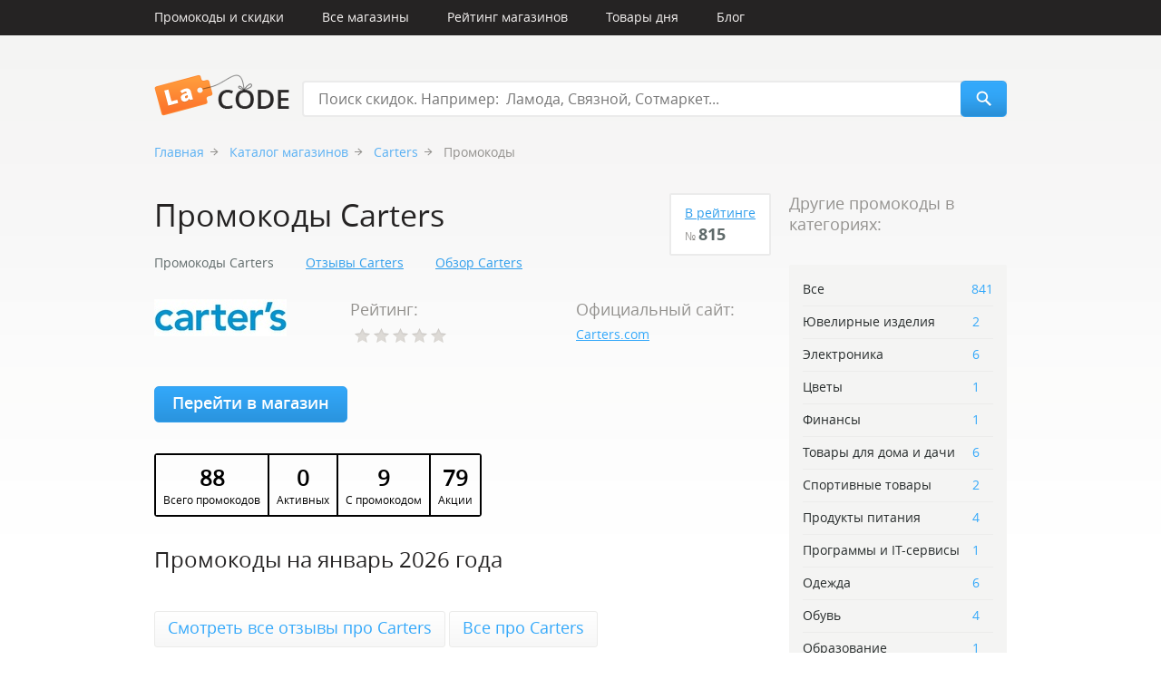

--- FILE ---
content_type: text/html; charset=utf-8
request_url: https://lacode.ru/promokodu-carters/
body_size: 6654
content:
<!DOCTYPE html>
<html>
<head>
    <meta name="viewport" content="width=device-width, initial-scale=1">
    <link href="/static/main/css/style.css?v=1.0.8" rel="stylesheet" type="text/css" />
    <link href="/static/main/css/style_mob.css?v=1.0.3" media="only screen and (max-width: 960px)" rel="stylesheet" />
    <link rel="shortcut icon" href="/static/main/images/favicon.png">
    <!--[if IE 8]><link href="/static/main/css/ie8.css" rel="stylesheet" type="text/css" /><![endif]-->
    <meta name="keywords" content="">
    <meta name="description" content="
    
        ✔Где найти скидки и распродажи от ♛Carters♛? lacode.ru вся информация об акциях от Carters.Сэкономьте и получите промокод от Carters.
    
">
    <script src="/static/main/js/jquery.1.9.1.min.js"></script>
    <script src="/static/main/js/jquery.clipboard.js"></script>
    <script src="/static/main/js/jquery.bxslider.min.js"></script>
    <script src="/static/main/js/jquery.roundabout.js"></script>
    <script src="/static/main/js/jquery.slides.min.js"></script>
    <!--[if IE 8]><script src="/static/main/js/placeholder.js"></script><![endif]-->

    <script>
        var csrf_token = 'LNUGiCfY3nifu309pM3vbWmLpiopP84ozqRsyEQ5Kzuo3pybVQiFkmHv0rMFcmdQ',
            update_main_promocodes = "/ajax/update_main_promocodes/",
            update_main_shops = "/ajax/update_main_shops/",
            comment_vote_url = "/ajax/comment_vote/",
            shop_vote = "/ajax/shop_vote/",
            popup_prefix = "?promocode=";
    </script>
    <script src="/static/main/js/scripts.js"></script>
    
    <link rel="canonical" href="https://lacode.ru/promokodu-carters/">

    <title>
    
        Промокоды Carters. Скидки, акции, распродажи от Carters
    
</title>

    <!-- Yandex.RTB Start -->
    <script>window.yaContextCb=window.yaContextCb||[]</script>
    <script src="https://yandex.ru/ads/system/context.js" async></script>
    <!-- Yandex.RTB Finish -->

</head>
<body >

    <a href="#toTop" class="to_top">Наверх</a>

    <!-- mobile menu -->
    <div class="mob_menu">
        <a href="/" class="logo"></a>
        <span class="menu_btn"></span>
        <ul>
            <li>
                <form class="search_form" action="/search/">
                    <input type="text" name="q" placeholder="Поиск" value="" />
                </form><!-- END search_form -->
            </li>
            <li><a href="/promokodu/"><span>Промокоды и скидки</span></a></li>
            <li><a href="/magazinu/"><span>Все магазины</span></a></li>
            <li><a href="/rejting-magazinov/"><span>Рейтинг магазинов</span></a></li>
            <li><a href="/otzyvy-magazinu/"><span>Отзывы</span></a></li>
            <li><a href="/day/"><span>Товары дня</span></a></li>
            <li><a href="/blog/"><span>Блог</span></a></li>
        </ul>
    </div><!-- END mob_menu -->

    <!-- popup with promocode-->
    

    <div class="menu_container">
        <ul class="top_nav">
            <!--<li class="add_code"><a href="#">Добавить промо-код</a></li>-->
            <li><a href="/promokodu/">Промокоды и скидки</a></li>
            <li><a href="/magazinu/">Все магазины</a></li>
            <li><a href="/rejting-magazinov/">Рейтинг магазинов</a></li>
            <li><a href="/day/">Товары дня</a></li>
            <li><a href="/blog/">Блог</a></li>
        </ul><!-- END top_nav -->
    </div><!-- END menu_container -->

    <div class="header">
        <div class="logo" itemscope itemtype="https://schema.org/CreativeWork">
            <img src="/static/main/images/logo.png" width="149" height="46" itemprop="logo" />
            <a href="/" itemprop="name"><span></span>LaCode</a>
        </div>
        <form class="search_form" action="/search/">
            <input type="text" name="q" placeholder="Поиск скидок. Например:  Ламода, Связной, Сотмаркет..." value="" />
            <input type="submit" class="search" value="" />
        </form><!-- END search_form -->
    </div><!-- END header -->

    

    <div class="wrapper">
        
    <p class="breadcrumbs">
        <a href="/">Главная</a>
        <a href="/magazinu/">Каталог магазинов</a>
        <a href="/magazin-carters/">Carters</a>
        Промокоды
    </p>

    <div class="content">
        <div class="reviews_stat">
            <h1 class="index_title">Промокоды Carters</h1>
            <div class="position">
                <a href="/rejting-magazinov/">В рейтинге</a>
                <span>№ <strong>815</strong></span>
            </div><!-- END position -->
            <div class="clear"></div>

            <a href="/promokodu-carters/" class="active">Промокоды Carters</a>
            <a href="/otzyvy-carters/">Отзывы Carters</a>
            <a href="/magazin-carters/" class="review">Обзор Carters</a>
        </div><!-- END reviews_stat -->
        <div class="shop_desc">
            <table class="shop_table">
                <tr>
                    <td width="226">
                        <a href="https://ad.admitad.com/g/fpas2hpfez2768edb37f021476a526/" target="_blank" rel="nofollow">
                            
                                <img src="/media/cache/2b/23/2b23bcace2f657f88baac3e0e7988232.jpg" alt="Carters" title="Carters" width="146" height="41" />
                            
                        </a>
                    </td>
                    <td width="266">
                        <h3 class="shop_desc_title">Рейтинг: </h3>
                        <div class="rating_block" data-shop="801">
                            <span class="stars voted"><em style="width: 0%;"></em></span>
                        </div>
                    </td>
                    <td width="226">
                        <h3 class="shop_desc_title">Официальный сайт: </h3>
                        <p>
                            <a href="https://ad.admitad.com/g/fpas2hpfez2768edb37f021476a526/" target="_blank" rel="nofollow">Carters.com</a>
                        </p>
                    </td>
                </tr>
            </table><!-- END shop_table -->
            <a href="https://ad.admitad.com/g/fpas2hpfez2768edb37f021476a526/" class="in_shop blue_btn" target="_blank" rel="nofollow">Перейти в магазин</a>
        </div>

        <div class="toolbar">
    <div class="column">
        <div class="count">88</div>
        <div class="description">Всего&nbsp;промокодов</div>
    </div>
    <div class="column">
        <div class="count">0</div>
        <div class="description">Активных</div>
    </div>
    <div class="column">
        <div class="count">9</div>
        <div class="description">С&nbsp;промокодом</div>
    </div>
    <div class="column">
        <div class="count">79</div>
        <div class="description">Акции</div>
    </div>
</div>


        <h2 class="post_title">Промокоды на январь 2026 года</h2>
        

        

        <a href="/otzyvy-carters/" class="all_promocode">Смотреть все отзывы про Carters</a> <a href="/magazin-carters/" class="all_promocode">Все про Carters</a>

        
            <h2 class="post_title">Завершенные акции</h2>
            
                

<div class="promocode" itemscope itemtype="https://schema.org/Thing" id="number_1">
    
        <a href="/magazin-carters/" itemprop="url">
            <img src="/media/cache/30/0e/300e83dbca5b73152dab8f7001b9e41c.jpg" alt="Carters" title="Carters" width="110" height="67" class="opened" />
        </a>
    
    <div class="promocode_content">
        
            
                <a href="/skidki-odezhda/" class="promocode_cat">Одежда</a>, 
            
                <a href="/skidki-detskaya-odezhda/" class="promocode_cat">Для детей</a>
            
        
        <h3 class="opened_inactive">
            
            
                Бесплатная доставка от $35
            
        </h3>
        <ul>
            <li><span class="views" title="Людей уже воспользовалось">189</span></li>
            <li><span class="time" title="Осталось времени до конца акции">Истек</span></li>
        </ul>
        
    </div><!-- END promocode_content -->
</div><!-- END promocode -->
            
                

<div class="promocode" itemscope itemtype="https://schema.org/Thing" id="number_2">
    
        <a href="/magazin-carters/" itemprop="url">
            <img src="/media/cache/30/0e/300e83dbca5b73152dab8f7001b9e41c.jpg" alt="Carters" title="Carters" width="110" height="67" class="opened" />
        </a>
    
    <div class="promocode_content">
        
            
                <a href="/skidki-odezhda/" class="promocode_cat">Одежда</a>, 
            
                <a href="/skidki-detskaya-odezhda/" class="promocode_cat">Для детей</a>
            
        
        <h3 class="opened_inactive">
            <span>20%</span><em>/</em>
            
                Скидка на онлайн оплату
            
        </h3>
        <ul>
            <li><span class="views" title="Людей уже воспользовалось">34</span></li>
            <li><span class="time" title="Осталось времени до конца акции">Истек</span></li>
        </ul>
        
    </div><!-- END promocode_content -->
</div><!-- END promocode -->
            
                

<div class="promocode" itemscope itemtype="https://schema.org/Thing" id="number_3">
    
        <a href="/magazin-carters/" itemprop="url">
            <img src="/media/cache/30/0e/300e83dbca5b73152dab8f7001b9e41c.jpg" alt="Carters" title="Carters" width="110" height="67" class="opened" />
        </a>
    
    <div class="promocode_content">
        
            
                <a href="/skidki-odezhda/" class="promocode_cat">Одежда</a>, 
            
                <a href="/skidki-detskaya-odezhda/" class="promocode_cat">Для детей</a>
            
        
        <h3 class="opened_inactive">
            <span>60%</span><em>/</em>
            
                Скидка на комплекты из трех товаров
            
        </h3>
        <ul>
            <li><span class="views" title="Людей уже воспользовалось">13</span></li>
            <li><span class="time" title="Осталось времени до конца акции">Истек</span></li>
        </ul>
        
    </div><!-- END promocode_content -->
</div><!-- END promocode -->
            
                

<div class="promocode" itemscope itemtype="https://schema.org/Thing" id="number_4">
    
        <a href="/magazin-carters/" itemprop="url">
            <img src="/media/cache/30/0e/300e83dbca5b73152dab8f7001b9e41c.jpg" alt="Carters" title="Carters" width="110" height="67" class="opened" />
        </a>
    
    <div class="promocode_content">
        
            
                <a href="/skidki-odezhda/" class="promocode_cat">Одежда</a>, 
            
                <a href="/skidki-detskaya-odezhda/" class="promocode_cat">Для детей</a>
            
        
        <h3 class="opened_inactive">
            <span>до 70%</span><em>/</em>
            
                Новый стиль вашего малыша
            
        </h3>
        <ul>
            <li><span class="views" title="Людей уже воспользовалось">33</span></li>
            <li><span class="time" title="Осталось времени до конца акции">Истек</span></li>
        </ul>
        
    </div><!-- END promocode_content -->
</div><!-- END promocode -->
            
                

<div class="promocode" itemscope itemtype="https://schema.org/Thing" id="number_5">
    
        <a href="/magazin-carters/" itemprop="url">
            <img src="/media/cache/30/0e/300e83dbca5b73152dab8f7001b9e41c.jpg" alt="Carters" title="Carters" width="110" height="67" class="opened" />
        </a>
    
    <div class="promocode_content">
        
            
                <a href="/skidki-odezhda/" class="promocode_cat">Одежда</a>, 
            
                <a href="/skidki-detskaya-odezhda/" class="promocode_cat">Для детей</a>
            
        
        <h3 class="opened_inactive">
            <span>70%</span><em>/</em>
            
                Одежда для прогулок
            
        </h3>
        <ul>
            <li><span class="views" title="Людей уже воспользовалось">13</span></li>
            <li><span class="time" title="Осталось времени до конца акции">Истек</span></li>
        </ul>
        
    </div><!-- END promocode_content -->
</div><!-- END promocode -->
            
                

<div class="promocode" itemscope itemtype="https://schema.org/Thing" id="number_6">
    
        <a href="/magazin-carters/" itemprop="url">
            <img src="/media/cache/30/0e/300e83dbca5b73152dab8f7001b9e41c.jpg" alt="Carters" title="Carters" width="110" height="67" class="opened" />
        </a>
    
    <div class="promocode_content">
        
            
                <a href="/skidki-detskaya-odezhda/" class="promocode_cat">Для детей</a>
            
        
        <h3 class="opened_inactive">
            <span>20%</span><em>/</em>
            
                Скидка на заказы от $40
            
        </h3>
        <ul>
            <li><span class="views" title="Людей уже воспользовалось">8</span></li>
            <li><span class="time" title="Осталось времени до конца акции">Истек</span></li>
        </ul>
        
    </div><!-- END promocode_content -->
</div><!-- END promocode -->
            
                

<div class="promocode" itemscope itemtype="https://schema.org/Thing" id="number_7">
    
        <a href="/magazin-carters/" itemprop="url">
            <img src="/media/cache/30/0e/300e83dbca5b73152dab8f7001b9e41c.jpg" alt="Carters" title="Carters" width="110" height="67" class="opened" />
        </a>
    
    <div class="promocode_content">
        
            
                <a href="/skidki-detskaya-odezhda/" class="promocode_cat">Для детей</a>
            
        
        <h3 class="opened_inactive">
            <span>25%</span><em>/</em>
            
                Актуальные скидки для детей
            
        </h3>
        <ul>
            <li><span class="views" title="Людей уже воспользовалось">19</span></li>
            <li><span class="time" title="Осталось времени до конца акции">Истек</span></li>
        </ul>
        
    </div><!-- END promocode_content -->
</div><!-- END promocode -->
            
                

<div class="promocode" itemscope itemtype="https://schema.org/Thing" id="number_8">
    
        <a href="/magazin-carters/" itemprop="url">
            <img src="/media/cache/30/0e/300e83dbca5b73152dab8f7001b9e41c.jpg" alt="Carters" title="Carters" width="110" height="67" class="opened" />
        </a>
    
    <div class="promocode_content">
        
            
                <a href="/skidki-odezhda/" class="promocode_cat">Одежда</a>, 
            
                <a href="/skidki-detskaya-odezhda/" class="promocode_cat">Для детей</a>
            
        
        <h3 class="opened_inactive">
            <span>20%</span><em>/</em>
            
                Одевай ребенка стильно
            
        </h3>
        <ul>
            <li><span class="views" title="Людей уже воспользовалось">51</span></li>
            <li><span class="time" title="Осталось времени до конца акции">Истек</span></li>
        </ul>
        
    </div><!-- END promocode_content -->
</div><!-- END promocode -->
            
                

<div class="promocode" itemscope itemtype="https://schema.org/Thing" id="number_9">
    
        <a href="/magazin-carters/" itemprop="url">
            <img src="/media/cache/30/0e/300e83dbca5b73152dab8f7001b9e41c.jpg" alt="Carters" title="Carters" width="110" height="67" class="opened" />
        </a>
    
    <div class="promocode_content">
        
            
                <a href="/skidki-obuv/" class="promocode_cat">Обувь</a>, 
            
                <a href="/skidki-detskaya-odezhda/" class="promocode_cat">Для детей</a>
            
        
        <h3 class="opened_inactive">
            <span>до 60%</span><em>/</em>
            
                Скидки на детскую обувь
            
        </h3>
        <ul>
            <li><span class="views" title="Людей уже воспользовалось">55</span></li>
            <li><span class="time" title="Осталось времени до конца акции">Истек</span></li>
        </ul>
        
    </div><!-- END promocode_content -->
</div><!-- END promocode -->
            
                

<div class="promocode" itemscope itemtype="https://schema.org/Thing" id="number_10">
    
        <a href="/magazin-carters/" itemprop="url">
            <img src="/media/cache/30/0e/300e83dbca5b73152dab8f7001b9e41c.jpg" alt="Carters" title="Carters" width="110" height="67" class="opened" />
        </a>
    
    <div class="promocode_content">
        
            
                <a href="/skidki-detskaya-odezhda/" class="promocode_cat">Для детей</a>, 
            
                <a href="/skidki-aksessuary/" class="promocode_cat">Аксессуары</a>
            
        
        <h3 class="opened_inactive">
            
            
                Аксессуары для малышей
            
        </h3>
        <ul>
            <li><span class="views" title="Людей уже воспользовалось">60</span></li>
            <li><span class="time" title="Осталось времени до конца акции">Истек</span></li>
        </ul>
        
    </div><!-- END promocode_content -->
</div><!-- END promocode -->
            
                

<div class="promocode" itemscope itemtype="https://schema.org/Thing" id="number_11">
    
        <a href="/magazin-carters/" itemprop="url">
            <img src="/media/cache/30/0e/300e83dbca5b73152dab8f7001b9e41c.jpg" alt="Carters" title="Carters" width="110" height="67" class="opened" />
        </a>
    
    <div class="promocode_content">
        
            
                <a href="/skidki-detskaya-odezhda/" class="promocode_cat">Для детей</a>, 
            
                <a href="/skidki-knigi-i-igry/" class="promocode_cat">Книги и игры</a>
            
        
        <h3 class="opened_inactive">
            <span>до 80%</span><em>/</em>
            
                Игрушки для девочек
            
        </h3>
        <ul>
            <li><span class="views" title="Людей уже воспользовалось">35</span></li>
            <li><span class="time" title="Осталось времени до конца акции">Истек</span></li>
        </ul>
        
    </div><!-- END promocode_content -->
</div><!-- END promocode -->
            
                

<div class="promocode" itemscope itemtype="https://schema.org/Thing" id="number_12">
    
        <a href="/magazin-carters/" itemprop="url">
            <img src="/media/cache/30/0e/300e83dbca5b73152dab8f7001b9e41c.jpg" alt="Carters" title="Carters" width="110" height="67" class="opened" />
        </a>
    
    <div class="promocode_content">
        
            
                <a href="/skidki-odezhda/" class="promocode_cat">Одежда</a>, 
            
                <a href="/skidki-detskaya-odezhda/" class="promocode_cat">Для детей</a>
            
        
        <h3 class="opened_inactive">
            <span>до 80%</span><em>/</em>
            
                Одежда для мальчиков
            
        </h3>
        <ul>
            <li><span class="views" title="Людей уже воспользовалось">62</span></li>
            <li><span class="time" title="Осталось времени до конца акции">Истек</span></li>
        </ul>
        
    </div><!-- END promocode_content -->
</div><!-- END promocode -->
            
                

<div class="promocode" itemscope itemtype="https://schema.org/Thing" id="number_13">
    
        <a href="/magazin-carters/" itemprop="url">
            <img src="/media/cache/30/0e/300e83dbca5b73152dab8f7001b9e41c.jpg" alt="Carters" title="Carters" width="110" height="67" class="opened" />
        </a>
    
    <div class="promocode_content">
        
            
                <a href="/skidki-odezhda/" class="promocode_cat">Одежда</a>, 
            
                <a href="/skidki-detskaya-odezhda/" class="promocode_cat">Для детей</a>
            
        
        <h3 class="opened_inactive">
            <span>до 60%</span><em>/</em>
            
                Ваши дети достойны лучшего
            
        </h3>
        <ul>
            <li><span class="views" title="Людей уже воспользовалось">40</span></li>
            <li><span class="time" title="Осталось времени до конца акции">Истек</span></li>
        </ul>
        
    </div><!-- END promocode_content -->
</div><!-- END promocode -->
            
                

<div class="promocode" itemscope itemtype="https://schema.org/Thing" id="number_14">
    
        <a href="/magazin-carters/" itemprop="url">
            <img src="/media/cache/30/0e/300e83dbca5b73152dab8f7001b9e41c.jpg" alt="Carters" title="Carters" width="110" height="67" class="opened" />
        </a>
    
    <div class="promocode_content">
        
            
                <a href="/skidki-obuv/" class="promocode_cat">Обувь</a>, 
            
                <a href="/skidki-detskaya-odezhda/" class="promocode_cat">Для детей</a>
            
        
        <h3 class="opened_inactive">
            
            
                Обувь для малышей
            
        </h3>
        <ul>
            <li><span class="views" title="Людей уже воспользовалось">29</span></li>
            <li><span class="time" title="Осталось времени до конца акции">Истек</span></li>
        </ul>
        
    </div><!-- END promocode_content -->
</div><!-- END promocode -->
            
                

<div class="promocode" itemscope itemtype="https://schema.org/Thing" id="number_15">
    
        <a href="/magazin-carters/" itemprop="url">
            <img src="/media/cache/30/0e/300e83dbca5b73152dab8f7001b9e41c.jpg" alt="Carters" title="Carters" width="110" height="67" class="opened" />
        </a>
    
    <div class="promocode_content">
        
            
                <a href="/skidki-odezhda/" class="promocode_cat">Одежда</a>, 
            
                <a href="/skidki-detskaya-odezhda/" class="promocode_cat">Для детей</a>
            
        
        <h3 class="opened_inactive">
            <span>60%</span><em>/</em>
            
                Одежда для малышей
            
        </h3>
        <ul>
            <li><span class="views" title="Людей уже воспользовалось">13</span></li>
            <li><span class="time" title="Осталось времени до конца акции">Истек</span></li>
        </ul>
        
    </div><!-- END promocode_content -->
</div><!-- END promocode -->
            
                

<div class="promocode" itemscope itemtype="https://schema.org/Thing" id="number_16">
    
        <a href="/magazin-carters/" itemprop="url">
            <img src="/media/cache/30/0e/300e83dbca5b73152dab8f7001b9e41c.jpg" alt="Carters" title="Carters" width="110" height="67" class="opened" />
        </a>
    
    <div class="promocode_content">
        
            
                <a href="/skidki-odezhda/" class="promocode_cat">Одежда</a>, 
            
                <a href="/skidki-detskaya-odezhda/" class="promocode_cat">Для детей</a>
            
        
        <h3 class="opened_inactive">
            
            
                Бесплатная доставка всех товаров
            
        </h3>
        <ul>
            <li><span class="views" title="Людей уже воспользовалось">31</span></li>
            <li><span class="time" title="Осталось времени до конца акции">Истек</span></li>
        </ul>
        
    </div><!-- END promocode_content -->
</div><!-- END promocode -->
            
                

<div class="promocode" itemscope itemtype="https://schema.org/Thing" id="number_17">
    
        <a href="/magazin-carters/" itemprop="url">
            <img src="/media/cache/30/0e/300e83dbca5b73152dab8f7001b9e41c.jpg" alt="Carters" title="Carters" width="110" height="67" class="opened" />
        </a>
    
    <div class="promocode_content">
        
            
                <a href="/skidki-odezhda/" class="promocode_cat">Одежда</a>, 
            
                <a href="/skidki-detskaya-odezhda/" class="promocode_cat">Для детей</a>
            
        
        <h3 class="opened_inactive">
            
            
                Акция в день благодарения
            
        </h3>
        <ul>
            <li><span class="views" title="Людей уже воспользовалось">10</span></li>
            <li><span class="time" title="Осталось времени до конца акции">Истек</span></li>
        </ul>
        
    </div><!-- END promocode_content -->
</div><!-- END promocode -->
            
                

<div class="promocode" itemscope itemtype="https://schema.org/Thing" id="number_18">
    
        <a href="/magazin-carters/" itemprop="url">
            <img src="/media/cache/30/0e/300e83dbca5b73152dab8f7001b9e41c.jpg" alt="Carters" title="Carters" width="110" height="67" class="opened" />
        </a>
    
    <div class="promocode_content">
        
            
                <a href="/skidki-detskaya-odezhda/" class="promocode_cat">Для детей</a>
            
        
        <h3 class="opened_inactive">
            <span>25%</span><em>/</em>
            
                Теплая одежда для деток со скидкой
            
        </h3>
        <ul>
            <li><span class="views" title="Людей уже воспользовалось">7</span></li>
            <li><span class="time" title="Осталось времени до конца акции">Истек</span></li>
        </ul>
        
    </div><!-- END promocode_content -->
</div><!-- END promocode -->
            
                

<div class="promocode" itemscope itemtype="https://schema.org/Thing" id="number_19">
    
        <a href="/magazin-carters/" itemprop="url">
            <img src="/media/cache/30/0e/300e83dbca5b73152dab8f7001b9e41c.jpg" alt="Carters" title="Carters" width="110" height="67" class="opened" />
        </a>
    
    <div class="promocode_content">
        
            
                <a href="/skidki-odezhda/" class="promocode_cat">Одежда</a>, 
            
                <a href="/skidki-detskaya-odezhda/" class="promocode_cat">Для детей</a>
            
        
        <h3 class="opened_inactive">
            <span>до 70%</span><em>/</em>
            
                Лучшее нашим детям
            
        </h3>
        <ul>
            <li><span class="views" title="Людей уже воспользовалось">31</span></li>
            <li><span class="time" title="Осталось времени до конца акции">Истек</span></li>
        </ul>
        
    </div><!-- END promocode_content -->
</div><!-- END promocode -->
            
                

<div class="promocode" itemscope itemtype="https://schema.org/Thing" id="number_20">
    
        <a href="/magazin-carters/" itemprop="url">
            <img src="/media/cache/30/0e/300e83dbca5b73152dab8f7001b9e41c.jpg" alt="Carters" title="Carters" width="110" height="67" class="opened" />
        </a>
    
    <div class="promocode_content">
        
            
                <a href="/skidki-obuv/" class="promocode_cat">Обувь</a>, 
            
                <a href="/skidki-detskaya-odezhda/" class="promocode_cat">Для детей</a>
            
        
        <h3 class="opened_inactive">
            <span>до 60%</span><em>/</em>
            
                Скидка на обувь
            
        </h3>
        <ul>
            <li><span class="views" title="Людей уже воспользовалось">59</span></li>
            <li><span class="time" title="Осталось времени до конца акции">Истек</span></li>
        </ul>
        
    </div><!-- END promocode_content -->
</div><!-- END promocode -->
            
        

        
            <ul class="pagination">
                
                
                    <li><a href=".?page=1" class="active">1</a></li>

                    
                
                    <li><a href=".?page=2" >2</a></li>

                    
                
                    <li><a href=".?page=3" >3</a></li>

                    
                
                    <li><a href=".?page=4" >4</a></li>

                    
                
                    <li><a href=".?page=5" >5</a></li>

                    
                
            </ul><!-- END pagination -->
        

        
            <h2 class="post_title">Похожие промокоды <a href="/promokodu/">Все промокоды</a></h2>
            
                

<div class="promocode" itemscope itemtype="https://schema.org/Thing" id="number_1">
    
        <a href="/magazin-aliexpress/" itemprop="url">
            <img src="/media/cache/f8/33/f83384be5d35a6276ce72ce40a879887.jpg" alt="Aliexpress" title="Aliexpress" width="110" height="82" />
        </a>
    
    <div class="promocode_content">
        
            
                <a href="/skidki-odezhda/" class="promocode_cat">Одежда</a>, 
            
                <a href="/skidki-obuv/" class="promocode_cat">Обувь</a>, 
            
                <a href="/skidki-detskaya-odezhda/" class="promocode_cat">Для детей</a>, 
            
                <a href="/skidki-tovary-dlya-doma/" class="promocode_cat">Товары для дома и дачи</a>, 
            
                <a href="/skidki-elektronika/" class="promocode_cat">Электроника</a>, 
            
                <a href="/skidki-dlya-zdorovya-i-krasoty/" class="promocode_cat">Красота и здоровье</a>, 
            
                <a href="/skidki-yuvelirnye-izdeliya/" class="promocode_cat">Ювелирные изделия</a>, 
            
                <a href="/skidki-aksessuary/" class="promocode_cat">Аксессуары</a>, 
            
                <a href="/skidki-nizhnee-bele-i-kupalniki/" class="promocode_cat">Нижнее белье и купальники</a>
            
        
        <h3>
            <span>70%</span><em>/</em>
            
                <a href="/promokodu/go/?code=1756" target="_blank" rel="nofollow" >
                    Выгодный шопинг с Алиэкспресс
                </a>
            
        </h3>
        <ul>
            <li><span class="views" title="Людей уже воспользовалось">54849</span></li>
            <li><span class="time" title="Осталось времени до конца акции">14 дней</span></li>
        </ul>
        
            <div data-href="/promokodu/go/?code=1756" data-promocode="1756" class="show">
                <span>Открыть предложение</span>
            </div>
        
    </div><!-- END promocode_content -->
</div><!-- END promocode -->
            
                

<div class="promocode" itemscope itemtype="https://schema.org/Thing" id="number_2">
    
        <a href="/magazin-planeta-sport/" itemprop="url">
            <img src="/media/cache/d2/61/d261f9bd3e04dca46b044f30b1a54d8c.jpg" alt="Планета Спорт" title="Планета Спорт" width="110" height="24" />
        </a>
    
    <div class="promocode_content">
        
            
                <a href="/skidki-odezhda/" class="promocode_cat">Одежда</a>, 
            
                <a href="/skidki-obuv/" class="promocode_cat">Обувь</a>, 
            
                <a href="/skidki-sportivnye-tovary/" class="promocode_cat">Спортивные товары</a>
            
        
        <h3>
            <span>40%</span><em>/</em>
            
                <a href="/promokodu/go/?code=4665" target="_blank" rel="nofollow" >
                    Распродажа спортивных товаров
                </a>
            
        </h3>
        <ul>
            <li><span class="views" title="Людей уже воспользовалось">21831</span></li>
            <li><span class="time" title="Осталось времени до конца акции">14 дней</span></li>
        </ul>
        
            <div data-href="/promokodu/go/?code=4665" data-promocode="4665" class="show">
                <span>Открыть предложение</span>
            </div>
        
    </div><!-- END promocode_content -->
</div><!-- END promocode -->
            
                

<div class="promocode" itemscope itemtype="https://schema.org/Thing" id="number_3">
    
        <a href="/magazin-mollis/" itemprop="url">
            <img src="/media/cache/6f/9b/6f9bea5e4b98c0841d52c008025cea3c.jpg" alt="Mollis" title="Mollis" width="110" height="39" />
        </a>
    
    <div class="promocode_content">
        
            
                <a href="/skidki-odezhda/" class="promocode_cat">Одежда</a>
            
        
        <h3>
            
            
                <a href="/promokodu/go/?code=65367" target="_blank" rel="nofollow" >
                    Бесплатная доставка оплаченных заказов
                </a>
            
        </h3>
        <ul>
            <li><span class="views" title="Людей уже воспользовалось">1941</span></li>
            <li><span class="time" title="Осталось времени до конца акции">331 день</span></li>
        </ul>
        
            <div data-href="/promokodu/go/?code=65367" data-promocode="65367" class="show">
                <span>Открыть предложение</span>
            </div>
        
    </div><!-- END promocode_content -->
</div><!-- END promocode -->
            
                

<div class="promocode" itemscope itemtype="https://schema.org/Thing" id="number_4">
    
        <a href="/magazin-boxberry/" itemprop="url">
            <img src="/media/cache/0a/8b/0a8bbd3f0a99e121d4f9b4e8f66c3acf.jpg" alt="Boxberry" title="Boxberry" width="110" height="42" />
        </a>
    
    <div class="promocode_content">
        
            
                <a href="/skidki-odezhda/" class="promocode_cat">Одежда</a>, 
            
                <a href="/skidki-obuv/" class="promocode_cat">Обувь</a>, 
            
                <a href="/skidki-detskaya-odezhda/" class="promocode_cat">Для детей</a>, 
            
                <a href="/skidki-tovary-dlya-doma/" class="promocode_cat">Товары для дома и дачи</a>, 
            
                <a href="/skidki-elektronika/" class="promocode_cat">Электроника</a>, 
            
                <a href="/skidki-dlya-zhivotnyh/" class="promocode_cat">Для животных</a>, 
            
                <a href="/skidki-knigi-i-igry/" class="promocode_cat">Книги и игры</a>, 
            
                <a href="/skidki-dlya-zdorovya-i-krasoty/" class="promocode_cat">Красота и здоровье</a>, 
            
                <a href="/skidki-sportivnye-tovary/" class="promocode_cat">Спортивные товары</a>, 
            
                <a href="/skidki-cvety/" class="promocode_cat">Цветы</a>, 
            
                <a href="/skidki-yuvelirnye-izdeliya/" class="promocode_cat">Ювелирные изделия</a>, 
            
                <a href="/skidki-dlya-vzroslyh/" class="promocode_cat">Для взрослых</a>, 
            
                <a href="/skidki-aksessuary/" class="promocode_cat">Аксессуары</a>, 
            
                <a href="/skidki-nizhnee-bele-i-kupalniki/" class="promocode_cat">Нижнее белье и купальники</a>, 
            
                <a href="/skidki-produkty-pitaniya/" class="promocode_cat">Продукты питания</a>, 
            
                <a href="/skidki-avtotovary/" class="promocode_cat">Автотовары</a>, 
            
                <a href="/skidki-bilety-na-meropriyatiya/" class="promocode_cat">Билеты на мероприятия</a>
            
        
        <h3>
            <span>25%</span><em>/</em>
            
                <a href="/promokodu/go/?code=69972" target="_blank" rel="nofollow" >
                    Скидка на базовый тариф
                </a>
            
        </h3>
        <ul>
            <li><span class="views" title="Людей уже воспользовалось">12358</span></li>
            <li><span class="time" title="Осталось времени до конца акции">14 дней</span></li>
        </ul>
        
            <div data-href="/promokodu/go/?code=69972" data-promocode="69972" class="show">
                <span>Показать промокод</span>
            </div>
        
    </div><!-- END promocode_content -->
</div><!-- END promocode -->
            
                

<div class="promocode" itemscope itemtype="https://schema.org/Thing" id="number_5">
    
        <a href="/magazin-snezhnaya-koroleva/" itemprop="url">
            <img src="/media/cache/53/0c/530cc5795e789c9537b44a0dd1a77088.jpg" alt="Снежная Королева" title="Снежная Королева" width="110" height="9" />
        </a>
    
    <div class="promocode_content">
        
            
                <a href="/skidki-odezhda/" class="promocode_cat">Одежда</a>
            
        
        <h3>
            <span>до 60%</span><em>/</em>
            
                <a href="/promokodu/go/?code=74486" target="_blank" rel="nofollow" >
                    Одежда для девушек
                </a>
            
        </h3>
        <ul>
            <li><span class="views" title="Людей уже воспользовалось">949</span></li>
            <li><span class="time" title="Осталось времени до конца акции">14 дней</span></li>
        </ul>
        
            <div data-href="/promokodu/go/?code=74486" data-promocode="74486" class="show">
                <span>Открыть предложение</span>
            </div>
        
    </div><!-- END promocode_content -->
</div><!-- END promocode -->
            
        










        
            <h2 class="post_title">Популярные промокоды <a href="/promokodu/">Все промокоды</a></h2>
            
                

<div class="promocode" itemscope itemtype="https://schema.org/Thing" id="number_1">
    
        <a href="/magazin-aliexpress/" itemprop="url">
            <img src="/media/cache/f8/33/f83384be5d35a6276ce72ce40a879887.jpg" alt="Aliexpress" title="Aliexpress" width="110" height="82" />
        </a>
    
    <div class="promocode_content">
        
            
                <a href="/skidki-odezhda/" class="promocode_cat">Одежда</a>, 
            
                <a href="/skidki-obuv/" class="promocode_cat">Обувь</a>, 
            
                <a href="/skidki-detskaya-odezhda/" class="promocode_cat">Для детей</a>, 
            
                <a href="/skidki-tovary-dlya-doma/" class="promocode_cat">Товары для дома и дачи</a>, 
            
                <a href="/skidki-elektronika/" class="promocode_cat">Электроника</a>, 
            
                <a href="/skidki-dlya-zdorovya-i-krasoty/" class="promocode_cat">Красота и здоровье</a>, 
            
                <a href="/skidki-yuvelirnye-izdeliya/" class="promocode_cat">Ювелирные изделия</a>, 
            
                <a href="/skidki-aksessuary/" class="promocode_cat">Аксессуары</a>, 
            
                <a href="/skidki-nizhnee-bele-i-kupalniki/" class="promocode_cat">Нижнее белье и купальники</a>
            
        
        <h3>
            <span>70%</span><em>/</em>
            
                <a href="/promokodu/go/?code=1756" target="_blank" rel="nofollow" >
                    Выгодный шопинг с Алиэкспресс
                </a>
            
        </h3>
        <ul>
            <li><span class="views" title="Людей уже воспользовалось">54849</span></li>
            <li><span class="time" title="Осталось времени до конца акции">14 дней</span></li>
        </ul>
        
            <div data-href="/promokodu/go/?code=1756" data-promocode="1756" class="show">
                <span>Открыть предложение</span>
            </div>
        
    </div><!-- END promocode_content -->
</div><!-- END promocode -->
            
                

<div class="promocode" itemscope itemtype="https://schema.org/Thing" id="number_2">
    
        <a href="/magazin-planeta-sport/" itemprop="url">
            <img src="/media/cache/d2/61/d261f9bd3e04dca46b044f30b1a54d8c.jpg" alt="Планета Спорт" title="Планета Спорт" width="110" height="24" />
        </a>
    
    <div class="promocode_content">
        
            
                <a href="/skidki-odezhda/" class="promocode_cat">Одежда</a>, 
            
                <a href="/skidki-obuv/" class="promocode_cat">Обувь</a>, 
            
                <a href="/skidki-sportivnye-tovary/" class="promocode_cat">Спортивные товары</a>
            
        
        <h3>
            <span>40%</span><em>/</em>
            
                <a href="/promokodu/go/?code=4665" target="_blank" rel="nofollow" >
                    Распродажа спортивных товаров
                </a>
            
        </h3>
        <ul>
            <li><span class="views" title="Людей уже воспользовалось">21831</span></li>
            <li><span class="time" title="Осталось времени до конца акции">14 дней</span></li>
        </ul>
        
            <div data-href="/promokodu/go/?code=4665" data-promocode="4665" class="show">
                <span>Открыть предложение</span>
            </div>
        
    </div><!-- END promocode_content -->
</div><!-- END promocode -->
            
                

<div class="promocode" itemscope itemtype="https://schema.org/Thing" id="number_3">
    
        <a href="/magazin-boxberry/" itemprop="url">
            <img src="/media/cache/0a/8b/0a8bbd3f0a99e121d4f9b4e8f66c3acf.jpg" alt="Boxberry" title="Boxberry" width="110" height="42" />
        </a>
    
    <div class="promocode_content">
        
            
                <a href="/skidki-odezhda/" class="promocode_cat">Одежда</a>, 
            
                <a href="/skidki-obuv/" class="promocode_cat">Обувь</a>, 
            
                <a href="/skidki-detskaya-odezhda/" class="promocode_cat">Для детей</a>, 
            
                <a href="/skidki-tovary-dlya-doma/" class="promocode_cat">Товары для дома и дачи</a>, 
            
                <a href="/skidki-elektronika/" class="promocode_cat">Электроника</a>, 
            
                <a href="/skidki-dlya-zhivotnyh/" class="promocode_cat">Для животных</a>, 
            
                <a href="/skidki-knigi-i-igry/" class="promocode_cat">Книги и игры</a>, 
            
                <a href="/skidki-dlya-zdorovya-i-krasoty/" class="promocode_cat">Красота и здоровье</a>, 
            
                <a href="/skidki-sportivnye-tovary/" class="promocode_cat">Спортивные товары</a>, 
            
                <a href="/skidki-cvety/" class="promocode_cat">Цветы</a>, 
            
                <a href="/skidki-yuvelirnye-izdeliya/" class="promocode_cat">Ювелирные изделия</a>, 
            
                <a href="/skidki-dlya-vzroslyh/" class="promocode_cat">Для взрослых</a>, 
            
                <a href="/skidki-aksessuary/" class="promocode_cat">Аксессуары</a>, 
            
                <a href="/skidki-nizhnee-bele-i-kupalniki/" class="promocode_cat">Нижнее белье и купальники</a>, 
            
                <a href="/skidki-produkty-pitaniya/" class="promocode_cat">Продукты питания</a>, 
            
                <a href="/skidki-avtotovary/" class="promocode_cat">Автотовары</a>, 
            
                <a href="/skidki-bilety-na-meropriyatiya/" class="promocode_cat">Билеты на мероприятия</a>
            
        
        <h3>
            <span>25%</span><em>/</em>
            
                <a href="/promokodu/go/?code=69972" target="_blank" rel="nofollow" >
                    Скидка на базовый тариф
                </a>
            
        </h3>
        <ul>
            <li><span class="views" title="Людей уже воспользовалось">12358</span></li>
            <li><span class="time" title="Осталось времени до конца акции">14 дней</span></li>
        </ul>
        
            <div data-href="/promokodu/go/?code=69972" data-promocode="69972" class="show">
                <span>Показать промокод</span>
            </div>
        
    </div><!-- END promocode_content -->
</div><!-- END promocode -->
            
        

        
    </div><!-- END content -->

    <div class="sidebar" itemscope="" itemtype="https://schema.org/WebPage">
        <h2 class="sidebar_title">Другие промокоды в категориях:</h2>
        <ul class="sidebar_nav" itemprop="breadcrumb">
            <li><a href="/promokodu/">Все<span>841</span></a></li>
            
                <li><a href="/skidki-yuvelirnye-izdeliya/">Ювелирные изделия<span>2</span></a></li>
            
                <li><a href="/skidki-elektronika/">Электроника<span>6</span></a></li>
            
                <li><a href="/skidki-cvety/">Цветы<span>1</span></a></li>
            
                <li><a href="/skidki-finansy/">Финансы<span>1</span></a></li>
            
                <li><a href="/skidki-tovary-dlya-doma/">Товары для дома и дачи<span>6</span></a></li>
            
                <li><a href="/skidki-sportivnye-tovary/">Спортивные товары<span>2</span></a></li>
            
                <li><a href="/skidki-produkty-pitaniya/">Продукты питания<span>4</span></a></li>
            
                <li><a href="/skidki-programmy-i-it-servisy/">Программы и IT-сервисы<span>1</span></a></li>
            
                <li><a href="/skidki-odezhda/">Одежда<span>6</span></a></li>
            
                <li><a href="/skidki-obuv/">Обувь<span>4</span></a></li>
            
                <li><a href="/skidki-obrazovanie/">Образование<span>1</span></a></li>
            
                <li><a href="/skidki-nizhnee-bele-i-kupalniki/">Нижнее белье и купаль...<span>2</span></a></li>
            
                <li><a href="/skidki-dlya-zdorovya-i-krasoty/">Красота и здоровье<span>2</span></a></li>
            
                <li><a href="/skidki-knigi-i-igry/">Книги и игры<span>1</span></a></li>
            
                <li><a href="/skidki-dlya-zhivotnyh/">Для животных<span>1</span></a></li>
            
                <li><a href="/skidki-detskaya-odezhda/">Для детей<span>2</span></a></li>
            
                <li><a href="/skidki-dlya-vzroslyh/">Для взрослых<span>2</span></a></li>
            
                <li><a href="/skidki-bilety-na-meropriyatiya/">Билеты на мероприятия<span>1</span></a></li>
            
                <li><a href="/skidki-aksessuary/">Аксессуары<span>3</span></a></li>
            
                <li><a href="/skidki-avtotovary/">Автотовары<span>1</span></a></li>
            
        </ul><!-- END sidebar_nav -->

        
    <div class="banner">
        <!-- Yandex.RTB R-A-3335681-1 -->
<div id="yandex_rtb_R-A-3335681-1"></div>
<script>
window.yaContextCb.push(()=>{
	Ya.Context.AdvManager.render({
		"blockId": "R-A-3335681-1",
		"renderTo": "yandex_rtb_R-A-3335681-1"
	})
})
</script>
    </div><!-- END banner -->

    </div><!-- END sidebar -->
    <div class="clear"></div>

    


    <div class="clear"></div>


    </div><!-- END wrapper -->

    <div class="footer_container">
        <div class="footer">
            <h5>Промокоды в категориях</h5>
            <ul class="footer_nav">
                
                    <li><a href="/skidki-yuvelirnye-izdeliya/">Ювелирные изделия</a></li>
                
                    <li><a href="/skidki-elektronika/">Электроника</a></li>
                
                    <li><a href="/skidki-cvety/">Цветы</a></li>
                
                    <li><a href="/skidki-finansy/">Финансы</a></li>
                
                    <li><a href="/skidki-tovary-dlya-doma/">Товары для дома и дачи</a></li>
                
                    <li><a href="/skidki-sportivnye-tovary/">Спортивные товары</a></li>
                
                    <li><a href="/skidki-produkty-pitaniya/">Продукты питания</a></li>
                
                    <li><a href="/skidki-programmy-i-it-servisy/">Программы и IT-сервисы</a></li>
                
                    <li><a href="/skidki-odezhda/">Одежда</a></li>
                
                    <li><a href="/skidki-obuv/">Обувь</a></li>
                
                    <li><a href="/skidki-obrazovanie/">Образование</a></li>
                
                    <li><a href="/skidki-nizhnee-bele-i-kupalniki/">Нижнее белье и купальники</a></li>
                
                    <li><a href="/skidki-dlya-zdorovya-i-krasoty/">Красота и здоровье</a></li>
                
                    <li><a href="/skidki-knigi-i-igry/">Книги и игры</a></li>
                
                    <li><a href="/skidki-dlya-zhivotnyh/">Для животных</a></li>
                
                    <li><a href="/skidki-detskaya-odezhda/">Для детей</a></li>
                
                    <li><a href="/skidki-dlya-vzroslyh/">Для взрослых</a></li>
                
                    <li><a href="/skidki-bilety-na-meropriyatiya/">Билеты на мероприятия</a></li>
                
                    <li><a href="/skidki-aksessuary/">Аксессуары</a></li>
                
                    <li><a href="/skidki-avtotovary/">Автотовары</a></li>
                
            </ul><!-- END footer_nav -->

            <div class="footer_column">
                <p class="copy">&copy; 2026 «Все для шопоголика LaCode.ru»</p>
                <p>Все скидочные акции лучших интернет-магазинов Рунета.<br/>Блог для модников.<br/>Реальные отзывы покупателей.</p>
                <p><a href="/page/about/">О проекте и контакты</a></p>
            </div><!-- END footer_column -->
            <div class="footer_column">




























                
            </div><!-- END footer_column -->
        </div><!-- END footer -->
    </div><!-- END footer_container -->

    
        <div class="under_footer">
            <div class="links_content">
                <h5>Популярные разделы</h5>
                <ul class="footer_nav">
                
                    <li><a href="http://lacode.ru/promokodu-yves-rocher/">Коды бонусов Ив Роше</a></li>
                
                    <li><a href="http://lacode.ru/promokodu-enter/">Купоны Enter</a></li>
                
                    <li><a href="http://lacode.ru/promokodu-aliexpress/">Купоны АлиЭкспресс</a></li>
                
                    <li><a href="http://lacode.ru/promokodu-tehnosila/">Купоны Техносила</a></li>
                
                    <li><a href="http://lacode.ru/promokodu-quelle/">Промокоды Квелли</a></li>
                
                    <li><a href="http://lacode.ru/promokodu-lamoda/">Промокоды ЛаМода</a></li>
                
                </ul>
            </div>
        </div>
    

    <script>
      (function(i,s,o,g,r,a,m){i['GoogleAnalyticsObject']=r;i[r]=i[r]||function(){
      (i[r].q=i[r].q||[]).push(arguments)},i[r].l=1*new Date();a=s.createElement(o),
      m=s.getElementsByTagName(o)[0];a.async=1;a.src=g;m.parentNode.insertBefore(a,m)
      })(window,document,'script','//www.google-analytics.com/analytics.js','ga');
      ga('create', 'UA-49183176-4', 'lacode.ru');
      ga('send', 'pageview');
    </script>

    <script type="text/javascript">
      window.___gcfg = {lang: 'ru'};

      (function() {
        var po = document.createElement('script'); po.type = 'text/javascript'; po.async = true;
        po.src = 'https://apis.google.com/js/platform.js';
        var s = document.getElementsByTagName('script')[0]; s.parentNode.insertBefore(po, s);
      })();
    </script>

    
        <!-- Yandex.Metrika counter -->
<script type="text/javascript" >
    (function (d, w, c) {
        (w[c] = w[c] || []).push(function() {
            try {
                w.yaCounter25054649 = new Ya.Metrika2({
                    id:25054649,
                    clickmap:true,
                    trackLinks:true,
                    accurateTrackBounce:true,
                    webvisor:true
                });
            } catch(e) { }
        });

        var n = d.getElementsByTagName("script")[0],
            s = d.createElement("script"),
            f = function () { n.parentNode.insertBefore(s, n); };
        s.type = "text/javascript";
        s.async = true;
        s.src = "https://cdn.jsdelivr.net/npm/yandex-metrica-watch/tag.js";

        if (w.opera == "[object Opera]") {
            d.addEventListener("DOMContentLoaded", f, false);
        } else { f(); }
    })(document, window, "yandex_metrika_callbacks2");
</script>
<noscript><div><img src="https://mc.yandex.ru/watch/25054649" style="position:absolute; left:-9999px;" alt="" /></div></noscript>
<!-- /Yandex.Metrika counter -->
    
        <script async src="https://pagead2.googlesyndication.com/pagead/js/adsbygoogle.js?client=ca-pub-9730785043102117"
     crossorigin="anonymous"></script>
    
        <!-- Yandex.RTB -->
<script>window.yaContextCb=window.yaContextCb||[]</script>
<script src="https://yandex.ru/ads/system/context.js" async></script>
    
</body>
</html>


--- FILE ---
content_type: text/html; charset=utf-8
request_url: https://www.google.com/recaptcha/api2/aframe
body_size: 266
content:
<!DOCTYPE HTML><html><head><meta http-equiv="content-type" content="text/html; charset=UTF-8"></head><body><script nonce="-fhJF-MvRJtTXLOHc9FccA">/** Anti-fraud and anti-abuse applications only. See google.com/recaptcha */ try{var clients={'sodar':'https://pagead2.googlesyndication.com/pagead/sodar?'};window.addEventListener("message",function(a){try{if(a.source===window.parent){var b=JSON.parse(a.data);var c=clients[b['id']];if(c){var d=document.createElement('img');d.src=c+b['params']+'&rc='+(localStorage.getItem("rc::a")?sessionStorage.getItem("rc::b"):"");window.document.body.appendChild(d);sessionStorage.setItem("rc::e",parseInt(sessionStorage.getItem("rc::e")||0)+1);localStorage.setItem("rc::h",'1768667900730');}}}catch(b){}});window.parent.postMessage("_grecaptcha_ready", "*");}catch(b){}</script></body></html>

--- FILE ---
content_type: text/css
request_url: https://lacode.ru/static/main/css/style.css?v=1.0.8
body_size: 10656
content:
@charset 'utf-8';
@import url(reset.css);

body{background: url(../images/body.png) repeat-x;}
.mob,.mob_menu{display: none;}
.to_top{
    background: #252323 url(../images/to_top.png) 15px center no-repeat;
    bottom: 100px;
    border-radius: 3px;
    color: #fff;
    cursor: pointer;
    display: block;
    font-size: 14px;
    height: 30px;
    line-height: 15px;
    padding: 12px 0 0 43px;
    position: fixed;
    right: 50px;
    width: 72px;
}

.menu_container{
    background-color: #252323;
    height: 39px;
    left: 0px;
    position: fixed;
    top: 0px;
    width: 100%;
    z-index: 888;
}
    .header{
        height: 78px;
        margin: 0 auto;
        padding: 82px 10px 0 10px;
        width: 940px;
    }
        .top_nav{
            height: 28px;
            margin: 0 auto;
            padding-top: 11px;
            width: 940px;
        }
            .top_nav li{
                float: left;
                font-size: 14px;
                line-height: 15px;
                margin-right: 42px;
            }
                .top_nav li a{color: #f7f4f3;}
                .top_nav li.add_code{
                    float: right;
                    margin-right: 0;
                }
                    .top_nav li.add_code a{
                        background: url(../images/ico_add.png) 0 4px no-repeat;
                        display: block;
                        padding-left: 21px;
                    }
                    .top_nav li.add_code a:active{
                        background-position: 0 -47px;
                        color: #656262;
                    }
        .logo img{display: none;}
        .logo a{
            float: left;
            height: 46px;
            overflow: hidden;
            width: 149px;
        }
            .logo a span{
                background: url(../images/logo.png) no-repeat;
                display: block;
                height: 46px;
                width: 149px;
            }
        .search_form{
            float: right;
            height: 40px;
            padding-top: 7px;
        }
            .search_form input[type="text"]{
                background-color: #fff;
                border: 2px #ebebeb solid;
                border-radius: 4px 0 0 4px;
                color: #252323;
                float: left;
                font-size: 16px;
                height: 36px;
                padding: 0 0 0 16px;
                width: 708px;
            }
            .search{
                background: url(../images/search.png) no-repeat;
                border: none;
                float: right;
                height: 40px;
                margin-left: -2px;
                width: 51px;
            }
/* END header */
/* Index_slider */
.index_slider_container{
    margin-bottom: 49px;
    overflow: hidden;
    margin-top: 10px;
}
.promo_desc{
    height: 105px;
    margin: 0 auto;
    padding: 0 10px;
    width: 940px;
}
    .promo_desc h1{
        color: #252323;
        float: left;
        font-size: 18px;
        line-height: 24px;
        width: 600px;
    }
        .promo_desc h1 span{
            color: #ff9834;
            font-family: open_sansbold;
        }
    .day{
        border: 2px #e9e9e9 solid;
        border-radius: 4px;
        cursor: pointer;
        float: right;
        margin: 9px 0 34px 0;
        padding: 7px 13px 8px 13px;
        position: relative;
    }
        .day span{
            color: #6a6a6a;
            font-size: 14px;
            line-height: 14px;
        }
            .day span strong{
                color: #2a221c;
                display: block;
                font-family: open_sansbold;
                font-size: 24px;
                line-height: 24px;
                margin-top: -3px;
            }
        .day p{
            background-color: #f8f8f8;
            border: 2px #ebebea solid;
            border-radius: 4px;
            color: #333;
            display: none;
            font-size: 14px;
            line-height: 18px;
            padding: 20px 24px 21px 24px;
            position: absolute;
            right: 0px;
            top: 78px;
            width: 222px;
            z-index: 999;
        }
            .day p:after{
                border: 11px solid;
                border-color: transparent transparent #ebebea transparent;
                content: "";
                height: 0px;
                position: absolute;
                right: 8px;
                top: -22px;
            }
            .day p:before{
                border: 9px solid;
                border-color: transparent transparent #f8f8f8 transparent;
                content: "";
                height: 0px;
                position: absolute;
                right: 10px;
                top: -18px;
                z-index: 10;
            }
            .day:hover > p{display: block;}
    .index_slider{
        height: 400px;
        margin: 0 auto -2px auto;
        position: relative;
        width: 700px;
    }
        .index_slider li{
            background-color: #fff;
            height: 400px;
            width: 940px;
        }
            .index_slider li.roundabout-in-focus{width: 940px;}
        .slide_promo{
            float: left;
            margin-left: 8px;
            position: relative;
            -webkit-transition: all 0.3s linear;
            -moz-transition: all 0.3s linear;
            -ms-transition: all 0.3s linear;
            -o-transition: all 0.3s linear;
            transition: all 0.3s linear;
        }
        .slide_promo a.bg_a{
            position: absolute;
            width: 100%;
            height: 100%;
            z-index: 1;
        }
            .slide_promo:first-child,.roundabout-in-focus .slide_promo:first-child{margin-left: 0px;}
            .slide_promo img{
                border-radius: 3px;
                height: 100%;
                max-width: 244px;
            }
            .roundabout-in-focus .slide_promo img{max-width: none;}
            .slide_promo_content{
                background: rgba(0, 0, 0, 0.4);
                border-radius: 3px;
                position: absolute;
                right: 0px;
                top: 0px;
                -webkit-transition: all 0.3s linear;
                -moz-transition: all 0.3s linear;
                -ms-transition: all 0.3s linear;
                -o-transition: all 0.3s linear;
                transition: all 0.3s linear;
            }
                .slide_promo_top{
                    color: #fffefe;
                    display: none;
                    left: 0px;
                    padding: 16px 20px 0 20px;
                    position: absolute;
                    top: 0px;
                }
                    .where{
                        color: #fffefe;
                        font-family: open_sanssemibold;
                        font-size: 14px;
                        line-height: 15px;
                        text-decoration: underline;
                    }
                        .where:hover{text-decoration: none;}
                    .slide_promo_info{
                        overflow: hidden;
                        padding-top: 5px;
                    }
                        .slide_promo_info p{
                            background: url(../images/bullet_slider.png) 0 center no-repeat;
                            color: #fff;
                            float: left;
                            font-family: open_sanssemibold;
                            font-size: 18px;
                            line-height: 19px;
                            margin-right: 16px;
                            padding-left: 25px;
                        }
                            .slide_promo_info p:first-child{
                                background: none;
                                padding-left: 0px;
                            }
                            .slide_promo_top .views{
                                background: url(../images/ico_user.png) 0 3px no-repeat;
                                padding-left: 21px;
                            }
                            .slide_promo_top .time{
                                background: url(../images/ico_time.png) 0 3px no-repeat;
                                padding-left: 23px;
                            }
                .slide_promo_bottom{
                    color: #fff;
                    display: none;
                    height: 400px;
                    padding: 0 20px;
                    vertical-align: bottom;
                }
                    .slide_promo_bottom h2{
                        font-family: open_sanssemibold;
                        font-size: 24px;
                        line-height: 30px;
                        margin-bottom: 18px;
                    }
                    .slide_promo_bottom h3{
                        float: left;
                        font-family: open_sanssemibold;
                        font-size: 48px;
                        line-height: 48px;
                        width: 150px;
                    }
                    .slide_promo_bottom .more{
                        float: right;
                        margin-bottom: 19px;
                    }
            .roundabout-moveable-item .slide_promo,.roundabout-moveable-item .slide_promo_content{
                height: 100%;
                width: 244px;
            }
            .roundabout-in-focus .slide_promo,.roundabout-in-focus .slide_promo_content{
                height: 100%;
                width: 304px;
            }
            .roundabout-in-focus .slide_promo{margin-left: 14px;}
            .roundabout-in-focus .slide_promo_top{display: block;}
            .roundabout-in-focus .slide_promo_bottom{display: table-cell;}
.index_slider_block{
    margin: 0 auto;
    position: relative;
    width: 700px;
}
    .roundabout_next,.roundabout_prev{
        background: url(../images/roundabout_nav.png) no-repeat;
        cursor: pointer;
        height: 400px;
        left: -124px;
        opacity: 0;
        position: absolute;
        top: -2px;
        -webkit-transition: all 0.3s linear;
        -moz-transition: all 0.3s linear;
        -ms-transition: all 0.3s linear;
        -o-transition: all 0.3s linear;
        transition: all 0.3s linear;
        width: 60px;
        z-index: 888;
    }
        .roundabout_prev{
            background-position: -60px 0;
            left: auto;
            right: -116px;
        }
        .roundabout_next:hover,.roundabout_prev:hover{opacity: 1;}
/* END index_slider */
.wrapper{
    margin: 0 auto;
    padding: 0 10px 85px 10px;
    width: 940px;
}
/* How */
.how{
    background: #f8f6f5 url(../images/ico_how.png) right 16px no-repeat;
    border: 1px #f6f6f6 solid;
    border-bottom: 1px #ececec solid;
    border-radius: 3px;
    box-shadow: rgba(0,0,0,.10) 0px 1px 1px;
    color: #33a8fa;
    cursor: pointer;
    display: block;
    font-family: open_sanssemibold;
    font-size: 14px;
    height: 27px;
    line-height: 15px;
    margin: 0 auto 30px auto;
    padding: 12px 0 0 16px;
    width: 198px;
}
    .how.active{background: #f8f6f5 url(../images/ico_how.png) right -17px no-repeat;}
.how_block{
    color: #252323;
    display: none;
    margin-bottom: 26px;
}
    .how_block h2{
        font-size: 48px;
        line-height: 40px;
        margin-bottom: 35px;
        text-align: center;
    }
    .how_block h3{
        text-align: center;
    }
    .how_block h3 .active{
        color: #c8c8c8;
        font-family: open_sanssemibold;
        font-size: 24px;
        line-height: 24px;
        margin-bottom: 10px;
        text-align: center;
        border: none;
        cursor: default;
    }
        .how_block h3 a{
            border-bottom: 1px #33a8fa dashed;
            color: #33a8fa;
            display: inline-block;
            font-family: open_sansregular;
            font-size: 16px;
            margin-left: 40px;
        }
            .how_block h3 a:hover{border-bottom-color: #fff;}
    .how_block p{
        font-size: 14px;
        line-height: 24px;
        margin-bottom: 16px;
        text-align: center;
    }
    .how_columns{
        border-bottom: 2px #f9fafa solid;
        border-top: 2px #f9fafa solid;
        margin: 30px 0;
        overflow: hidden;
        padding: 29px 85px 16px 103px;
    }
        .how_columns p{
            background: url(../images/how_columns.png) 0 12px no-repeat;
            float: left;
            padding-left: 50px;
            text-align: left;
            width: 240px;
        }
            .how_columns p.odd{float: right;}
            .how_columns p.second{background-position: 0 -123px;}
            .how_columns p.third{background-position: 0 -53px;}
            .how_columns p.fourth{background-position: 0 -189px;}
    .how_block h4{
        color: #3e4646;
        font-family: open_sanssemibold;
        font-size: 24px;
        line-height: 24px;
        margin-bottom: 20px;
        text-align: center;
    }
    .how_block span{
        color: #728080;
        font-size: 14px;
        line-height: 24px;
        text-align: center;
    }
    .how_block span a{
        color: #33a8fa;
    }
/* END how */
/* Menu */
.index_title{
    clear: both;
    color: #252323;
    font-size: 34px;
    line-height: 48px;
    margin-bottom: 12px;
    text-align: center;
}
    .index_title a{
        color: #33a8fa;
        display: inline-block;
        font-size: 14px;
        line-height: 48px;
        margin: 7px 0 0 8px;
        text-decoration: underline;
    }
        .index_title a:hover{color: #5f6a6a;}
        .index_title a:active{color: #33a8fa;}
.menu{
    margin-bottom: 1.5rem;
    text-align: center;
}
    .menu li{
        display: inline-block;
        font-size: 16px;
        line-height: 17px;
        margin: 0 7px;
    }
    .menu li.slash{
        font-size: 34px;
        padding: 11px 0 0 0;
        color: #93918e;
    }
    .menu.alphabet li{
        margin-bottom: 10px;
    }
        .menu li a{
            background: #f5f5f5;
            background: -moz-linear-gradient(top,  #ffffff 0%, #f5f5f5 100%);
            background: -webkit-gradient(linear, left top, left bottom, color-stop(0%,#ffffff), color-stop(100%,#f5f5f5));
            background: -webkit-linear-gradient(top,  #ffffff 0%,#f5f5f5 100%);
            background: -o-linear-gradient(top,  #ffffff 0%,#f5f5f5 100%);
            background: -ms-linear-gradient(top,  #ffffff 0%,#f5f5f5 100%);
            background: linear-gradient(to bottom,  #ffffff 0%,#f5f5f5 100%);
            border: 1px #f1f1f1 solid;
            border-radius: 2px;
            color: #33a8fa;
            display: block;
            font-family: open_sanssemibold;
            height: 28px;
            padding: 10px 14px 0 14px;
            position: relative;
        }
            .menu li.active a,.menu li:hover a{
                background: #33a8fa;
                background: -moz-linear-gradient(top,  #33a8fa 0%, #2a94de 100%);
                background: -webkit-gradient(linear, left top, left bottom, color-stop(0%,#33a8fa), color-stop(100%,#2a94de));
                background: -webkit-linear-gradient(top,  #33a8fa 0%,#2a94de 100%);
                background: -o-linear-gradient(top,  #33a8fa 0%,#2a94de 100%);
                background: -ms-linear-gradient(top,  #33a8fa 0%,#2a94de 100%);
                background: linear-gradient(to bottom,  #33a8fa 0%,#2a94de 100%);
                border: 1px #309fed solid;
                border-radius: 5px;
                color: #fff;
            }
                .menu li.active a:after,.menu li:hover a:after{
                    background: url(../images/menu_active.png) no-repeat;
                    bottom: -6px;
                    content: "";
                    display: block;
                    height: 6px;
                    left: 50%;
                    margin-left: -10px;
                    position: absolute;
                    width: 21px;
                }
            .menu li a:active{
                background: #33a8fa;
                background: -moz-linear-gradient(top,  #33a8fa 0%, #2a94de 100%);
                background: -webkit-gradient(linear, left top, left bottom, color-stop(0%,#33a8fa), color-stop(100%,#2a94de));
                background: -webkit-linear-gradient(top,  #33a8fa 0%,#2a94de 100%);
                background: -o-linear-gradient(top,  #33a8fa 0%,#2a94de 100%);
                background: -ms-linear-gradient(top,  #33a8fa 0%,#2a94de 100%);
                background: linear-gradient(to bottom,  #33a8fa 0%,#2a94de 100%);
                border: 1px #288ed5 solid;
                border-radius: 5px;
                color: #70c0f9;
            }
                .menu li a:active:after{
                    background: url(../images/menu_active2.png) no-repeat;
                    bottom: -6px;
                    content: "";
                    display: block;
                    height: 6px;
                    left: 50%;
                    margin-left: -10px;
                    position: absolute;
                    width: 21px;
                }
/* END menu */
/* Content */
.content{
    float: left;
    margin-bottom: 30px;
    width: 680px;
}
.content.full_width{
    width: 100%;
}
    .promocode{
        background-color: #f4f4f3;
        border-radius: 2px;
        margin-bottom: 17px;
        overflow: hidden;
        padding: 21px 20px 20px 20px;
        position: relative;
    }
        .promocode img{
            border-radius: 2px;
            float: left;
            margin-right: 20px;
        }
        .promocode img.opened{
            opacity: 0.5;
        }
        .promocode_content{
            float: left;
            width: 510px;
            min-height: 115px;
        }
            .promocode_cat{
                color: #33a8fa;
                font-size: 14px;
                line-height: 15px;
                text-decoration: underline;
            }
                .promocode_cat:hover{color: #5f6a6a;}
                .promocode_cat:active{color: #33a8fa;}
            .promocode_content h3{
                color: #252323;
                font-family: open_sansbold;
                font-size: 18px;
                line-height: 24px;
                margin: 9px 0 10px 0;
            }
            .promocode_content h3 a{
                color: #252323;
                font-family: open_sansbold;
            }
            .promocode_content h3 a.opened_inactive,
            .promocode_content h3.opened_inactive{
                color: #5f6a6a;
                opacity: 0.6;
            }
                .promocode_content h3 span{
                    color: #ff9834;
                    font-family: open_sanssemibold;
                }
                .promocode_content h3 em{
                    color: #c8c8c8;
                    display: inline-block;
                    font-family: open_sansbold;
                    margin: 0 7px 0 10px;
                }
            .promocode ul,.promocode_content ul{overflow: hidden;}
                .promocode ul li,.promocode_content ul li{
                    background: url(../images/bullet.png) 0 center no-repeat;
                    color: #2a221c;
                    float: left;
                    font-size: 14px;
                    line-height: 16px;
                    margin-right: 16px;
                    padding-left: 24px;
                }
                    .promocode ul li:first-child,.promocode_content ul li:first-child{
                        background: none;
                        padding-left: 0px;
                    }
                    .views{
                        background: url(../images/ico_user_black.png) 0 1px no-repeat;
                        display: block;
                        padding-left: 20px;
                    }
                    .time{
                        background: url(../images/ico_time_black.png) no-repeat;
                        display: block;
                        padding-left: 22px;
                    }
            .show{
                background: #f7f7f7;
                background: -moz-linear-gradient(top,  #ffffff 0%, #f7f7f7 100%);
                background: -webkit-gradient(linear, left top, left bottom, color-stop(0%,#ffffff), color-stop(100%,#f7f7f7));
                background: -webkit-linear-gradient(top,  #ffffff 0%,#f7f7f7 100%);
                background: -o-linear-gradient(top,  #ffffff 0%,#f7f7f7 100%);
                background: -ms-linear-gradient(top,  #ffffff 0%,#f7f7f7 100%);
                background: linear-gradient(to bottom,  #ffffff 0%,#f7f7f7 100%);
                border: 1px #ebebea solid;
                border-radius: 3px;
                bottom: 12px;
                color: #33a8fa;
                display: block;
                font-family: open_sanssemibold;
                cursor: pointer;
                font-size: 14px;
                height: 27px;
                line-height: 15px;
                padding: 11px 14px 0 14px;
                position: absolute;
                right: 20px;
                text-align: center;
            }
                .show:hover{
                    background: #ff9834;
                    background: -moz-linear-gradient(top,  #ff9834 0%, #fc712a 100%);
                    background: -webkit-gradient(linear, left top, left bottom, color-stop(0%,#ff9834), color-stop(100%,#fc712a));
                    background: -webkit-linear-gradient(top,  #ff9834 0%,#fc712a 100%);
                    background: -o-linear-gradient(top,  #ff9834 0%,#fc712a 100%);
                    background: -ms-linear-gradient(top,  #ff9834 0%,#fc712a 100%);
                    background: linear-gradient(to bottom,  #ff9834 0%,#fc712a 100%);
                    border: 1px #fe8930 solid;
                    box-shadow: inset #ff9d3e 0px 1px 0px;
                    color: #fff;
                }
            .show span{
                background: url(../images/show.png) 0 2px no-repeat;
                display: inline-block;
                font-family: open_sanssemibold;
                padding-left: 30px;
            }
            .show.opened span{
                background: none;
                padding-left: 0;
            }
            .show.opened:hover{
                background: #f7f7f7;
                background: -moz-linear-gradient(top,  #ffffff 0%, #f7f7f7 100%);
                background: -webkit-gradient(linear, left top, left bottom, color-stop(0%,#ffffff), color-stop(100%,#f7f7f7));
                background: -webkit-linear-gradient(top,  #ffffff 0%,#f7f7f7 100%);
                background: -o-linear-gradient(top,  #ffffff 0%,#f7f7f7 100%);
                background: -ms-linear-gradient(top,  #ffffff 0%,#f7f7f7 100%);
                background: linear-gradient(to bottom,  #ffffff 0%,#f7f7f7 100%);
                border: 1px #ebebea solid;
                color: #33a8fa;
                box-shadow: none;
            }
                .show:hover span{background-position: 0 -46px;}
/* END content */
/* Sidebar */
.sidebar{
    float: right;
    margin-bottom: 63px;
    width: 240px;
}
    .sidebar .right_html{
        margin-top: 20px;
    }
    .sidebar_title{
        color: #93918e;
        font-size: 18px;
        line-height: 1.3;
        margin-bottom: 33px;
    }
    .sidebar_nav{
        background-color: #f4f4f3;
        border-radius: 2px;
        margin-bottom: 25px;
        padding: 9px 15px 7px 15px;
        width: 210px;
    }
        .sidebar_nav li{
            font-size: 14px;
            line-height: 15px;
        }
            .sidebar_nav li a{
                border-top: 1px #ececeb solid;
                color: #272c2c;
                display: block;
                height: 26px;
                padding-top: 9px;
            }
                .sidebar_nav li:first-child a{border-top-color: transparent;}
                .sidebar_nav li a span{
                    color: #33a8fa;
                    float: right;
                    min-width: 23px;
                }
                .sidebar_nav li a:hover{
                    background-color: #eaeae9;
                    border-radius: 5px;
                    margin: 0px -15px;
                    padding: 9px 15px 0 15px;
                    position: relative;
                }
                .sidebar_nav li a.active{
                    background: #33a8fa;
                    background: -moz-linear-gradient(top,  #33a8fa 0%, #2a91db 100%);
                    background: -webkit-gradient(linear, left top, left bottom, color-stop(0%,#33a8fa), color-stop(100%,#2a91db));
                    background: -webkit-linear-gradient(top,  #33a8fa 0%,#2a91db 100%);
                    background: -o-linear-gradient(top,  #33a8fa 0%,#2a91db 100%);
                    background: -ms-linear-gradient(top,  #33a8fa 0%,#2a91db 100%);
                    background: linear-gradient(to bottom,  #33a8fa 0%,#2a91db 100%);
                    border: 1px #309fed solid;
                    border-bottom-color: #57b0ee;
                    border-radius: 5px;
                    margin: 0px -15px -1px -15px;
                    padding: 9px 15px 0 15px;
                    position: relative;
                }
                    .sidebar_nav li a.active,.sidebar_nav li a.active span{
                        color: #fff;
                        font-family: open_sanssemibold;
                    }
    .banner{margin-bottom: 27px;}
        .banner img{border-radius: 3px;}
/* END sidebar */
/* Store */
.view_all{
    background: url(../images/border.gif) bottom no-repeat;
    border-top: 1px #f2f2f2 solid;
    clear: both;
    height: 77px;
    margin: 30px auto 36px auto;
    text-align: center;
    width: 640px;
}
    .blue_btn{
        background: #33a8fa;
        background: -moz-linear-gradient(top,  #33a8fa 0%, #2a94de 100%);
        background: -webkit-gradient(linear, left top, left bottom, color-stop(0%,#33a8fa), color-stop(100%,#2a94de));
        background: -webkit-linear-gradient(top,  #33a8fa 0%,#2a94de 100%);
        background: -o-linear-gradient(top,  #33a8fa 0%,#2a94de 100%);
        background: -ms-linear-gradient(top,  #33a8fa 0%,#2a94de 100%);
        background: linear-gradient(to bottom,  #33a8fa 0%,#2a94de 100%);
        border: 1px #309fed solid;
        border-radius: 5px;
        color: #fff;
        display: inline-block;
        font-family: open_sanssemibold;
        font-size: 18px;
        height: 30px;
        line-height: 19px;
        margin-top: -20px;
        padding: 8px 19px 0 19px;
    }
        .blue_btn:active{color: #70c0f9;}
.stores{
    margin: 0 -10px 92px -10px;
    overflow: hidden;
    padding-left: 39px;
}
    .store_block{
        background: rgba(47,158,237,.15);
        border-radius: 210px;
        float: left;
        height: 145px;
        margin-left: -40px;
        padding: 65px 40px 0 40px;
        text-align: center;
        width: 130px;
    }
        .store_block.odd{background: rgba(254,139,49,.15);}
        .store_block:first-child{margin-left: 0px;}
        .store_block img{margin-bottom: 15px;}
        .store_block a{
            color: #33a8fa;
            font-size: 14px;
            line-height: 15px;
            text-decoration: underline;
        }
            .store_block a:hover{color: #5f6a6a;}
            .store_block a:active{color: #33a8fa;}
        .store_block span{
            color: #bab9b9;
            font-size: 16px;
            line-height: 21px;
        }
/* END store */
/* Action */
.action{
    height: 173px;
    margin: 0 auto 35px;
    padding: 26px 30px 0 339px;
    position: relative;
    width: 571px;
}
    .action img{
        border-radius: 3px;
        position: absolute;
        right: 0px;
        top: 0px;
    }
    .more{
        background: #ff9834;
        background: -moz-linear-gradient(top,  #ff9834 0%, #fc712a 100%);
        background: -webkit-gradient(linear, left top, left bottom, color-stop(0%,#ff9834), color-stop(100%,#fc712a));
        background: -webkit-linear-gradient(top,  #ff9834 0%,#fc712a 100%);
        background: -o-linear-gradient(top,  #ff9834 0%,#fc712a 100%);
        background: -ms-linear-gradient(top,  #ff9834 0%,#fc712a 100%);
        background: linear-gradient(to bottom,  #ff9834 0%,#fc712a 100%);
        border: 1px #fe8930 solid;
        border-radius: 3px;
        box-shadow: inset #ff9d3e 0px 1px 0px;
        color: #fff;
        display: block;
        font-family: open_sanssemibold;
        font-size: 14px;
        height: 27px;
        line-height: 15px;
        padding: 11px 14px 0 14px;
        text-align: center;
    }
    .action .more{
        bottom: 21px;
        position: absolute;
        right: 21px;
        z-index: 10;
    }
    .action h4{
        color: #fff;
        font-size: 30px;
        line-height: 36px;
        margin-bottom: 33px;
        position: relative;
    }
    .action span{
        color: #ff9834;
        font-size: 48px;
        line-height: 48px;
        position: relative;
    }
/* END action */
/* Review */
.carousel{
    overflow: hidden;
    position: relative;
    width: 940px;
}
    .bx-wrapper{
        padding: 0 29px 103px 29px;
        position: relative;
    }
    .review_block{
        float: left;
        width: 206px;
    }
        .review_content{
            background-color: #f2f2f1;
            border-radius: 9px;
            margin-bottom: 17px;
            padding: 18px 10px 18px 20px;
            position: relative;
            display: block;
        }
            .positive .review_content{background-color: #e8f8e9;}
            .negative .review_content{background-color: #ffeeea;}
            .review_content:after{
                background: url(../images/review.png) no-repeat;
                bottom: -6px;
                content: "";
                display: block;
                height: 6px;
                left: 15px;
                position: absolute;
                width: 21px;
            }
            .positive .review_content:after{background-position: -21px 0;}
            .negative .review_content:after{background-position: -42px 0;}
            .review_date{
                color: #bab9b9;
                display: block;
                font-size: 14px;
                line-height: 15px;
                margin-bottom: 11px;
            }
            .review_content p{
                color: #5f6a6a;
                font-size: 16px;
                line-height: 18px;
            }
        .review_info p{
            background: url(../images/ico_user_review.png) 0 3px no-repeat;
            color: #2a221c;
            float: left;
            font-size: 14px;
            line-height: 16px;
            padding-left: 23px;
        }
            .review_info p a{
                color: #33a8fa;
                text-decoration: underline;
            }
                .review_info p a:hover{color: #5f6a6a;}
                .review_info p a:active{color: #33a8fa;}
        .review_info p em{
            color: #000;
        }
    .bx-prev,.bx-next{
        background: url(../images/carousel_nav.png) no-repeat;
        height: 23px;
        left: 0px;
        position: absolute;
        top: 68px;
        text-indent: -9999px;
        width: 12px;
    }
    .bx-next{
        background-position: -12px 0;
        left: auto;
        right: 0px;
    }
.reviews_stat{
    margin-bottom: 32px;
    overflow: hidden;
    padding-right: 260px;
}
.reviews_stat .fg-top{
    margin-top: 10px;
}
    .reviews_stat_title{
        color: #252323;
        float: left;
        font-size: 24px;
        line-height: 36px;
        margin-bottom: 5px;
        width: 560px;
    }
        .reviews_summ{
            color: #93918e;
            display: inline-block;
            font-size: 14px;
            line-height: 24px;
            margin: 10px 0 0 17px;
        }
            .reviews_summ .green{color: #1bb826;}
            .reviews_summ .gray{color: #93918e;}
            .reviews_summ .red{color: #ff5534;}
            .reviews_summ .gray,.reviews_summ .red{
                background: url(../images/bullet_magazine.png) 0 6px no-repeat;
                display: inline-block;
                padding-left: 14px;
            }
    .reviews_stat a{
        color: #2f9eec;
        float: left;
        font-size: 14px;
        line-height: 16px;
        margin-right: 35px;
        text-decoration: underline;
    }
    .reviews_stat a.active{
        color: #5f6a6a;
        text-decoration: none;
        cursor: default;
    }
        .reviews_stat a:hover{color: #5f6a6a;}
        .reviews_stat a:active{color: #2f9eec;}
    .position{
        background-color: #fff;
        border: 2px #ebebeb solid;
        border-radius: 2px;
        float: right;
        padding: 12px 15px 10px 15px;
    }
        .position a{
            float: none;
            margin-right: 0;
        }
        .position span{
            color: #93918e;
            display: block;
            font-size: 12px;
            line-height: 19px;
        }
            .position span strong{
                color: #5f6a6a;
                font-family: open_sansbold;
                font-size: 18px;
                line-height: 19px;
            }
.reviews_store .review_info a{
    display: inline-block;
}
.reviews_store span.review_date{
    float: left;
    margin-left: 11px;
}
    .reviews_store .review_date:first-letter{margin-right: 4px;}
.reviews_store .review_content{
    background: none;
    border: 2px #c9c8c6 solid;
    border-radius: 4px;
    padding-right: 95px;
    min-height: 40px;
}
.reviews_store .review_content a{
    color: #33a8fa;
}
.reviews_store .review_content a.gray_color{
    color: #93918e;
}
    .reviews_store .review_content:after{
        background-image: url(../images/review_page.png);
        bottom: -9px;
        height: 9px;
    }
    .reviews_store .positive .review_content{border-color: #44c24d;}
    .reviews_store .negative .review_content{border-color: #fdbeb2;}
    .reviews_store .review_info p{
        background: url(../images/neutral.png) no-repeat;
        color: #93918e;
        margin-left: 22px;
        padding: 1px 0 0 26px;
    }
        .reviews_store .positive .review_info p{background: url(../images/positive.png) no-repeat;}
        .reviews_store .negative .review_info p{background: url(../images/negative.png) no-repeat;}
        .reviews_store .review_info p a{background: none;}
        .reviews_store .review_info p span{color: #2a221c;}
    .reviews_store span.review_date{
        float: left;
        margin-left: 11px;
    }
        .reviews_store .review_date:first-letter{margin-right: 4px;}
        .reviews_store .review_date a{
            color: #33a8fa;
            text-decoration: underline;
        }
            .reviews_store .review_date a:hover{color: #5f6a6a;}
.reviews_store a.reply{
    background: #fff;
    border: 2px #f2f2f0 solid;
    border-radius: 3px;
    color: #33a8fa;
    float: right;
    font-size: 14px;
    height: 22px;
    line-height: 15px;
    padding: 5px 0 0 0;
    text-align: center;
    width: 88px;
}
    .reviews_store a.reply:hover,
    .reviews_store a.reply.active{
        background: #33a7f9;
        border-color: #33a7f9;
        color: #fff;
    }
.reviews_store .rating{
    right: 7px;
    top: 21px;
}
.review_block.level-1{margin-left: 40px;}
.review_block.level-2{margin-left: 80px;}
.review_block.level-3{margin-left: 120px;}
.reviews_stat .menu{
    clear: both;
    height: auto;
    margin-bottom: 0px;
    text-align: left;
    width: 680px;
}
    .reviews_stat .menu li a{
        margin-bottom: 22px;
    }
    .menu .reviews_summ{
        clear: both;
        display: block;
        margin: 0;
    }
.reviews_stat .index_title{
    float: left;
    margin-bottom: 7px;
    text-align: left;
    width: 560px;
}
.index_title.small_index_title{
    font-size: 32px;
}
.content .reviews_stat{
    padding-right: 0px;
    width: 680px;
}
/* END review */
/* Latest_news */
.latest_news{
    margin: 0 -6px;
    overflow: hidden;
    width: 952px;
}
    .news_block{
        float: left;
        height: 234px;
        margin: 0 6px 9px 0;
        position: relative;
        width: 305px;
    }
        .news_block img{border-radius: 4px;}
        .news_block_content{
            background: linear-gradient(to top, #272727, rgba(255, 255, 255, 0)) no-repeat;
            border-radius: 4px;
            height: 234px;
            position: absolute;
            right: 0px;
            top: 0px;
            -webkit-transition: all 0.5s linear;
            -moz-transition: all 0.5s linear;
            -ms-transition: all 0.5s linear;
            -o-transition: all 0.5s linear;
            transition: all 0.5s linear;
            width: 305px;
        }
            .news_block:hover .news_block_content{
                background-position: 0 50px;
            }
            .news_block_bottom{
                display: table-cell;
                height: 234px;
                padding: 0 20px;
                vertical-align: bottom;
                width: 265px;
            }
                .news_title{
                    background: url(../images/border.gif) 0 bottom no-repeat;
                    color: #fff;
                    display: inline-block;
                    font-family: open_sanssemibold;
                    font-size: 18px;
                    line-height: 24px;
                    margin-bottom: 19px;
                    padding-bottom: 16px;
                }
                .news_block_content p{
                    color: #e0e0e0;
                    font-size: 14px;
                    line-height: 16px;
                    margin-bottom: 10px;
                }
                    .news_block_content em{
                        color: #ff9834;
                        display: inline-block;
                        font-size: 18px;
                        line-height: 19px;
                        margin: -2px 7px 0 9px;
                    }
/* END latest_news */
/* Post */
.breadcrumbs{
    color: #93918e;
    font-size: 14px;
    line-height: 15px;
    margin-bottom: 38px;
}
    .breadcrumbs a{
        background: url(../images/breadcrumbs.png) right no-repeat;
        color: #59b0f3;
        display: inline-block;
        margin-right: 8px;
        padding-right: 16px;
    }
    .breadcrumbs.final a:last-child{
        background: none;
    }
.blog_page .content{
    float: none;
    width: 940px;
}
.post{
    margin-bottom: 26px;
    position: relative;
}
    .post_block{
        border-bottom: 2px #ebebeb solid;
        padding-bottom: 27px;
    }
    .post_title{
        color: #252323;
        font-family: open_sanssemibold;
        font-size: 18px;
        line-height: 24px;
        margin: 35px 0 25px 0;
    }
        .post .post_title{
            margin-bottom: 6px;
            padding-right: 100px;
        }
        h1.post_title{
            font-size: 24px;
        }
        h2.post_title{
            font-size: 24px;
            font-family: open_sansregular;
        }
        .post_title a{
            color: #33a8fa;
            float: right;
            font-size: 14px;
            line-height: 16px;
            margin-top: 6px;
            text-decoration: underline;
        }
        .post_block .post_title a{
            color: #252323;
            float: none;
            font-family: open_sanssemibold;
            font-size: 22px;
            line-height: 24px;
            margin-top: 0px;
            text-decoration: none;
        }
    .post_info{
        color: #c2c1c1;
        font-size: 14px;
        line-height: 15px;
        margin-bottom: 17px;
    }
        .post_info span{
            background: url(../images/bullet.png) right no-repeat;
            display: inline-block;
            margin-right: 7px;
            padding-right: 16px;
        }
        .post_info a{
            color: #33a8fa;
            text-decoration: underline;
        }
            .post a:hover,.post_title a:hover{color: #5f6a6a;}
            .post a:active,.post_title a:active{color: #33a8fa;}
    .rating{
        background: #f7f7f7;
        background: -moz-linear-gradient(top,  #f7f7f7 0%, #eeeeed 100%);
        background: -webkit-gradient(linear, left top, left bottom, color-stop(0%,#f7f7f7), color-stop(100%,#eeeeed));
        background: -webkit-linear-gradient(top,  #f7f7f7 0%,#eeeeed 100%);
        background: -o-linear-gradient(top,  #f7f7f7 0%,#eeeeed 100%);
        background: -ms-linear-gradient(top,  #f7f7f7 0%,#eeeeed 100%);
        background: linear-gradient(to bottom,  #f7f7f7 0%,#eeeeed 100%);
        border: 1px #eaeae9 solid;
        border-radius: 2px;
        height: 35px;
        position: absolute;
        right: 0px;
        top: 10px;
    }
        .rating span{
            color: #1cb326;
            float: left;
            font-size: 24px;
            height: 31px;
            line-height: 25px;
            padding: 4px 9px 0 9px;
        }
            .rating span.red{color: #f75333;}
        .rating a{
            background: url(../images/rating.png) center 5px no-repeat;
            border-left: 1px #e3e3e2 solid;
            float: right;
            height: 17px;
            width: 26px;
        }
            .rating a.minus{
                background-position: center -14px;
                border-top: 1px #e3e3e2 solid;
                clear: both;
                margin-top: -18px;
            }
    .post img{
        border-radius: 3px;
        max-width: 940px;
        display: block;
        margin: 0 auto 16px auto;
    }
    .post p{
        color: #5f6a6a;
        font-size: 14px;
        line-height: 19px;
        margin-bottom: 18px;
    }
        .post p a{
            color: #33a8fa;
            text-decoration: underline;
        }
        .post p strong{color: #252323;}
    .promo_btn_block{
        float: right;
        width: 201px;
    }
        .blog_page .show{bottom: 28px;}
        .blog_page .promocode_content h3{margin-bottom: 0px;}
    .post ol{margin-bottom: 18px;}
        .post ol li{
            color: #5f6a6a;
            font-size: 14px;
            line-height: 18px;
            list-style: decimal;
            margin: 0 0 13px 19px;
        }
.blog_nav{margin-bottom: 2rem;}
    .blog_nav .index_title,.blog_nav .menu{text-align: left;}
    .blog_nav .menu{margin-left: -7px;}
    .blog_cat{
        background-color: #ebebea;
        border-radius: 2px;
        height: 39px;
        margin-top: -34px;
    }
        .blog_cat li{
            background: url(../images/bullet_blog_nav.png) 0 center no-repeat;
            float: left;
            font-size: 14px;
            line-height: 16px;
            margin: 11px 0 0 10px;
            padding-left: 13px;
        }
            .blog_cat li:first-child{
                background: none;
                padding-left: 0px;
            }
            .blog_cat li a{color: #272c2c;}
            .blog_cat li a.active{
                font-family: open_sansbold;
            }
            .blog_cat li a:active{color: #cfcfcf;}
.read{
    color: #33a8fa;
    font-size: 14px;
    line-height: 16px;
    text-decoration: underline;
}
.pagination{
    margin-bottom: 42px;
    overflow: hidden;
}
    .pagination li{
        float: left;
        font-size: 18px;
        line-height: 19px;
        margin-right: 2px;
    }
        .pagination li a{
            color: #252323;
            display: block;
            height: 25px;
            padding: 6px 11px 1px 11px;
        }
        .pagination li a.active{
            background: #33a8fa;
            background: -moz-linear-gradient(top,  #33a8fa 0%, #2890d7 100%);
            background: -webkit-gradient(linear, left top, left bottom, color-stop(0%,#33a8fa), color-stop(100%,#2890d7));
            background: -webkit-linear-gradient(top,  #33a8fa 0%,#2890d7 100%);
            background: -o-linear-gradient(top,  #33a8fa 0%,#2890d7 100%);
            background: -ms-linear-gradient(top,  #33a8fa 0%,#2890d7 100%);
            background: linear-gradient(to bottom,  #33a8fa 0%,#2890d7 100%);
            border: 1px #309fed solid;
            border-radius: 3px;
            color: #fff;
            font-family: open_sanssemibold;
            height: 25px;
            padding: 5px 10px 0 10px;
        }
        .pagination li a.prev,.pagination li a.next{
            background: url(../images/pagination.png) 0 9px no-repeat;
            height: 32px;
            padding: 0px;
            width: 25px;
        }
            .pagination li a.next{background-position: right -28px;}
.text_block{
    border-bottom: 2px #ebebeb solid;
    border-top: 2px #ebebeb solid;
    padding: 33px 0 19px 0;
}
.text_block.shops{
    border-top: none;
}
/* END post */
/* Comments */
.comments{
    margin-bottom: 35px;
    overflow: hidden;
}
    .comm_title{
        color: #252323;
        font-size: 24px;
        line-height: 25px;
        margin-bottom: 23px;
    }
    .comments .review_block{
        float: none;
        margin-bottom: 20px;
        overflow: hidden;
        width: auto;
    }
        .comments .review_date{
            float: right;
            margin-bottom: 0px;
        }
.comm_form{margin-bottom: 30px;}
    .comm_form fieldset{
        margin-bottom: 15px;
        overflow: hidden;
    }
        .comm_form input[type="text"],.comm_form textarea{
            background-color: #fff;
            border: 2px #ebebeb solid;
            border-radius: 2px;
            color: #252323;
            font-size: 16px;
            height: 36px;
            padding: 0 0 0 10px;
        }
        .comm_form #id_captcha_1{float: left;}
        ul.errorlist{
            font-size: 14px;
            color: #ff5534;
            margin-top: 3px;
        }
        .comm_author{width: 697px;}
        .captcha{width: 156px; height: 40px; margin-left: 5px;}
        .social_login{
            background: url(../images/social_login.png) no-repeat;
            color: #fff;
            float: right;
            font-size: 14px;
            height: 26px;
            line-height: 15px;
            margin: 4px 0 0 3px;
            padding: 6px 0 0 47px;
            width: 56px;
        }
            .vk_login{background-position: -106px 0;}
        .comm_form textarea{
            height: 96px;
            padding: 8px 0 0 10px;
            resize: vertical;
            width: 926px;
        }
        .captcha_img{
            float: left;
            margin-left: 9px;
        }
            .captcha_img img{border-radius: 4px;}
        .add_comm{
            float: right;
            height: 38px;
            padding: 0 14px 2px 14px;
        }
    .comm_type input[type=radio] {
        height: 0;
        position: absolute;
        visibility: hidden;
        width: 0;
    }
    label.radio{
        background: url(../images/radio.png) 0 -64px no-repeat;
        color: #93918e;
        cursor: pointer;
        float: left;
        font-size: 14px;
        line-height: 16px;
        margin-right: 140px;
        overflow: hidden;
        padding-left: 22px;
        position: relative;
    }
    .level-1 label.radio{
        margin-right: 125px;
    }
    .level-1 textarea {
        width: 622px !important;
    }
    .level-2 label.radio{
        margin-right: 105px;
    }
    .level-2 textarea {
        width: 584px !important;
    }
        label.radio input{
            height: 0px;
            position: absolute;
            visibility: hidden;
            width: 0px;
        }
        label.radio.active{background-position: 0 -95px;}
        label.radio.positive{
            background-position: 0 1px;
            color: #16a21f;
        }
        label.radio.positive.active{background-position: 0 -32px;}
        label.radio.negative{
            background-position: 0 -129px;
            color: #ff5534;
            margin-right: 0;
        }
        label.radio.negative.active{background-position: 0 -166px;}
.content .comm_author{width: 444px;}
.content .comm_form textarea{width: 666px;}
.text{margin-bottom: 40px;}
    .text h4{
        color: #252323;
        font-size: 18px;
        line-height: 19px;
        margin-bottom: 8px;
    }
    .text p{
        color: #5f6a6a;
        font-size: 14px;
        line-height: 24px;
    }
/* END comments */
/* Magazine */
.magazine{border-bottom: 3px #f2f2f2 solid;}
    .shop{
        border-top: 3px #f2f2f2 solid;
        overflow: hidden;
        padding: 21px 0 19px 0;
        position: relative;
    }
    .shop .rating_position{
        width: 110px;
        float: left;
        font-size: 42px;
        font-family: open_sanssemibold;
        text-align: center;
        padding-top: 5px;
        color: #93918e;
    }
    .shop .shop_promocodes{
        color: #33a8fa;
    }
    .shop a.shop_a{
        display: inline-block;
        vertical-align: top;
        float: left;
        min-height: 40px;
    }
        .shop img{
            border: 2px #f4f4f3 solid;
            border-radius: 2px;
            float: left;
        }
        .shop img.opened{
            opacity: 0.6;
        }
        .magazine_blocks{
            float: left;
            margin: 16px 0 0 20px;
        }
            .magazine_blocks li{
                background: url(../images/bullet_shop.gif) 0 center no-repeat;
                float: left;
                margin-left: 27px;
                padding-left: 28px;
            }
            .magazine_blocks li:first-child{
                background: none;
                margin-left: 0;
                padding-left: 0;
                width: 230px;
            }
                .magazine_blocks li a.category{
                    color: #93918e;
                    font-size: 14px;
                    line-height: 16px;
                    margin-bottom: 2px;
                    text-decoration: underline;
                }
                    .magazine_blocks li a:hover{text-decoration: none;}
                .magazine_name{
                    color: #33a8fa;
                    font-size: 18px;
                    line-height: 24px;
                    text-decoration: underline;
                }
                .magazine_blocks li p{
                    color: #93918e;
                    font-size: 14px;
                    line-height: 16px;
                    margin-bottom: 2px;
                }
                .magazine_blocks li span{
                    color: #252323;
                    display: block;
                    font-family: open_sanssemibold;
                    font-size: 18px;
                    line-height: 24px;
                }
                    .magazine_blocks li span .green{
                        color: #1bb826;
                        font-family: open_sanssemibold;
                    }
                    .magazine_blocks li span .gray{
                        color: #93918e;
                        font-family: open_sanssemibold;
                    }
                    .magazine_blocks li span .red{
                        color: #ff5534;
                        font-family: open_sanssemibold;
                    }
                        .magazine_blocks li span .gray,.magazine_blocks li span .red{
                            background: url(../images/bullet_magazine.png) 0 6px no-repeat;
                            display: inline-block;
                            padding-left: 14px;
                        }
.small.magazine{margin-bottom: 20px;}
    .shop_info{
        float: left;
        margin: 0 0 7px 20px;
        max-width: 550px;
        min-width: 400px;
    }
        .shop_info a{display: inline-block;}
        .shop_info a:last-child{
            background: url(../images/bullet_magazine2.png) left no-repeat;
            margin-left: 5px;
            padding-left: 15px;
            color: #93918e;
        }
        .shop_info.blue a{
            color: #33a8fa;
        }
        .shop_info a.withoud_slash{
            background: none;
            padding-left: 0;
            margin-left: 0;
        }
        .shop_info a:hover{text-decoration: none;}
        .small .magazine_blocks{margin-top: 0;}
            .small .magazine_blocks li{
                margin-left: 32px;
                padding-left: 32px;
            }
            .small .magazine_blocks li:first-child{
                margin-left: 0;
                padding-left: 0;
                width: auto;
            }
/* END magazine */
/* Calendar */
.calendar{width: 940px;}
    .calendar .bx-wrapper{padding: 0 15px 20px 15px;}
    .calendar_carousel{overflow: hidden;}
        .calendar_carousel li{
            color: #252323;
            float: left;
            font-size: 14px;
            line-height: 16px;
            overflow: hidden;
            padding-top: 30px;
            position: relative;
        }
            .calendar_carousel li a{
                background-color: #e8e8e8;
                border-radius: 50px;
                color: #252323;
                display: block;
                font-size: 18px;
                height: 35px;
                line-height: 19px;
                margin: 0 auto;
                padding-top: 15px;
                text-align: center;
                width: 50px;
            }
            .calendar_carousel li.day_off a{background-color: transparent;}
            .calendar_carousel li.active a{
                background: #33a8fa;
                background: -moz-linear-gradient(top,  #33a8fa 0%, #2892db 100%);
                background: -webkit-gradient(linear, left top, left bottom, color-stop(0%,#33a8fa), color-stop(100%,#2892db));
                background: -webkit-linear-gradient(top,  #33a8fa 0%,#2892db 100%);
                background: -o-linear-gradient(top,  #33a8fa 0%,#2892db 100%);
                background: -ms-linear-gradient(top,  #33a8fa 0%,#2892db 100%);
                background: linear-gradient(to bottom,  #33a8fa 0%,#2892db 100%);
                border-radius: 70px;
                color: #fff;
                font-family: open_sansbold;
                font-size: 30px;
                line-height: 31px;
                margin-top: -10px;
                padding: 18px 10px 16px 10px;
            }
            .calendar_carousel li span{
                left: 0px;
                position: absolute;
                text-align: center;
                top: -20px;
                -webkit-transition: top 0.3s linear;
                -moz-transition: top 0.3s linear;
                -ms-transition: top 0.3s linear;
                -o-transition: top 0.3s linear;
                transition: top 0.3s linear;
                width: 70px;
            }
            .calendar_carousel li.active span,.calendar_carousel li:hover span{top: 0px;}
    .calendar .bx-prev,.calendar .bx-next{
        background: url(../images/calendar_nav.png) no-repeat;
        bottom: 50px;
        height: 70px;
        opacity: 0;
        top: auto;
        -webkit-transition: all 0.3s linear;
        -moz-transition: all 0.3s linear;
        -ms-transition: all 0.3s linear;
        -o-transition: all 0.3s linear;
        transition: all 0.3s linear;
        width: 70px;
    }
    .calendar .bx-prev:hover,.calendar .bx-next:hover{opacity: 1;}
    .calendar .bx-next{
        background-position: -70px 0;
        left: auto;
        right: 0px;
    }
/* END calendar */
/* Shop_desc */
.shop_desc{
    overflow: hidden;
}
    .shop_table{margin-bottom: 34px;}
    .shop_desc_title{
        color: #93918e;
        font-size: 18px;
        line-height: 22px;
        margin-bottom: 8px;
    }
    .shop_desc p{
        color: #6e6b6b;
        font-size: 14px;
        line-height: 18px;
        margin-bottom: 34px;
    }
        .shop_desc p a{
            color: #33a8fA;
            text-decoration: underline;
        }
            .shop_desc p a:hover{color: #5f6a6a;}
            .shop_desc p a:active{color: #33a8fA;}
    .in_shop.blue_btn{margin-bottom: 34px;}
.shop_pluses{
    float: left;
    margin-bottom: 20px;
    width: 300px;
}
    .shop_pluses .post_title{
        color: #1bb826;
        margin-bottom: 11px;
    }
    .shop_pluses p{
        background: url(../images/plus.png) 0 6px no-repeat;
        margin-bottom: 13px;
        padding-left: 15px;
    }
.red.shop_pluses{float: right;}
    .red.shop_pluses .post_title{color: #ff5534;}
    .red.shop_pluses p{background: url(../images/minus.png) 0 7px no-repeat;}
.promocode.no_image{
    background-color: #fff;
    border: 2px #ebebeb solid;
    border-radius: 3px;
}
    .promocode.no_image .promocode_content{width: 640px;}
.all_promocode{
    background: #f7f7f7;
    background: -moz-linear-gradient(top,  #ffffff 0%, #f7f7f7 100%);
    background: -webkit-gradient(linear, left top, left bottom, color-stop(0%,#ffffff), color-stop(100%,#f7f7f7));
    background: -webkit-linear-gradient(top,  #ffffff 0%,#f7f7f7 100%);
    background: -o-linear-gradient(top,  #ffffff 0%,#f7f7f7 100%);
    background: -ms-linear-gradient(top,  #ffffff 0%,#f7f7f7 100%);
    background: linear-gradient(to bottom,  #ffffff 0%,#f7f7f7 100%);
    border: 1px #ebebea solid;
    border-radius: 3px;
    color: #33a8fa;
    display: inline-block;
    font-size: 18px;
    height: 30px;
    line-height: 19px;
    margin-bottom: 38px;
    padding: 8px 14px 0 14px;
    text-align: center;
    margin-top: 20px;
}
    .all_promocode:hover{
        background: #ff9834;
        background: -moz-linear-gradient(top,  #ff9834 0%, #fc712a 100%);
        background: -webkit-gradient(linear, left top, left bottom, color-stop(0%,#ff9834), color-stop(100%,#fc712a));
        background: -webkit-linear-gradient(top,  #ff9834 0%,#fc712a 100%);
        background: -o-linear-gradient(top,  #ff9834 0%,#fc712a 100%);
        background: -ms-linear-gradient(top,  #ff9834 0%,#fc712a 100%);
        background: linear-gradient(to bottom,  #ff9834 0%,#fc712a 100%);
        border: 1px #fe8930 solid;
        box-shadow: inset #ff9d3e 0px 1px 0px;
        color: #fff;
    }
.reviews_stat_title a{
    float: right;
    margin: 13px -120px 0 0;
}
/* END shop_desc */
/* Action_slider */
.action_slider{
    overflow: hidden;
}
    .action_slider .post_title a{
        display: inline-block;
        float: none;
        margin-left: 16px;
    }
    .action_slider_block{
        height: 197px;
        overflow: hidden;
        padding: 0 30px;
        position: relative;
        width: 620px;
    }
        .action_slider_block .action{
            height: 159px;
            margin-bottom: 0;
            padding: 38px 20px 0px 187px;
            position: relative;
            width: 413px!important;
        }
            .action_slider_block .action h4{
                font-size: 24px;
                line-height: 30px;
            }
        .slidesjs-navigation{
            background: url(../images/action_slider.png) no-repeat;
            height: 197px;
            left: 2px;
            position: absolute;
            top: 0px;
            text-indent: -9999px;
            width: 30px;
        }
            .slidesjs-next{
                background-position: -30px 0;
                left: auto;
                right: 0px;
            }
/* END action_slider */
/* Search_result */
.counter{
    color: #93918e;
    display: inline-block;
    font-size: 14px;
    line-height: 16px;
    margin: 24px 0 0 16px;
}
.search_result{
    border-bottom: 2px #f2f2f2 solid;
    margin-bottom: 30px;
}
    .search_result .show{right: 0px;}
    .search_result .magazine_blocks{
        float: left;
        margin-left: 20px;
    }
        .search_result .magazine_blocks li:first-child{width: auto;}
    .shop_text{
        float: left;
        margin: -4px 0 -14px 20px;
        width: 800px;
    }
        .shop_text .post_title{margin-bottom: 6px; margin-top: 0;}
        .shop_text p{
            color: #2a221c;
            font-size: 14px;
            line-height: 18px;
            margin-bottom: 14px;
        }
            .shop_text p a{
                color: #33a8fa;
                text-decoration: underline;
            }
                .shop_text p a:hover{text-decoration: none;}
    .search_result .promocode_content{
        margin-left: 20px;
        width: auto;
    }
        .search_result .promocode_content .post_title{margin-bottom: 15px;}
/* END search_result */
/* Footer */
.footer_container{
    background: #252323 url(../images/footer.png) bottom repeat-x;
}
    .footer{
        margin: 0 auto;
        overflow: hidden;
        padding-top: 33px;
        width: 940px;
    }
        .footer h5,
        .under_footer h5{
            color: #e0e0e0;
            font-size: 18px;
            line-height: 24px;
            margin-bottom: 6px;
        }
        .footer_nav{
            margin-bottom: 75px;
            overflow: hidden;
        }
            .footer_nav li{
                background: url(../images/bullet.png) 0 center no-repeat;
                float: left;
                font-size: 14px;
                line-height: 24px;
                margin-right: 13px;
                padding-left: 17px;
            }
                .footer_nav li a{color: #e0e0e0;}
        .footer_column{
            float: left;
            width: 470px;
        }
            .footer p{
                color: #252323;
                font-size: 14px;
                line-height: 18px;
                margin-bottom: 31px;
            }
                .footer p a{
                    color: #33a8fa;
                    text-decoration: underline;
                }
                .footer a:hover{color: #5f6a6a;}
                .footer a:active{color: #33a8fa;}
            p.copy{
                color: #252323;
                font-size: 14px;
                line-height: 16px;
                margin-bottom: 13px;
            }
        .like{margin-bottom: 35px;}
            .like h6{
                color: #252323;
                font-family: open_sanssemibold;
                font-size: 14px;
                line-height: 24px;
                margin-bottom: 19px;
            }
            .like #vk_like{
                display: inline-block;
                vertical-align: top;
            }
            .like span{
                display: inline-block;
                vertical-align: top;
                width: 90px;
            }
            .like .fb-like{
                vertical-align: top;
                margin: -2px 12px 0 0 ;
            }
            .like #___plusone_0{
                vertical-align: top !important;
                margin-right: 9px !important;
            }
        .design{
            background: url(../images/design.png) no-repeat;
            height: 44px;
            padding: 6px 0 0 68px;
        }
            .design span{
                color: #5f6a6a;
                font-size: 14px;
                line-height: 15px;
            }
/* END footer */
.clear {clear: both;}
#reply_comment_form{display: none;}

.wysiwyg p{
    margin-bottom: 15px;
    color: #252323;
    font-size: 16px;
    line-height: 1.3;
}
.wysiwyg a{
    color: #5f6a6a;
    text-decoration: underline;
}
.wysiwyg a:hover{
    text-decoration: none;
}
.wysiwyg .show_all_review{
    text-decoration: none;
    border-color: #5f6a6a;
}
.wysiwyg h2,
.wysiwyg h3,
.wysiwyg h4{
    font-family: open_sansbold;
    line-height: 16px;
    margin-bottom: 15px;
    color: #252323;
}
.wysiwyg h2{
    font-size: 22px;
}
.wysiwyg h3{
    font-size: 20px;
}
.wysiwyg h4{
    font-size: 17px;
}
.wysiwyg ul{
    list-style-type: disc;
    margin-bottom: 15px;
    padding-left: 20px;
}
.wysiwyg ol{
    list-style-type: decimal;
    margin-bottom: 15px;
}
.wysiwyg ul li{
    list-style-type: disc;
}
.wysiwyg ol li{
    list-style-type: decimal;
    color: #252323;
    font-size: inherit;
}
.wysiwyg em{
    font-style: italic;
}
.wysiwyg strong{
    font-family: open_sansbold;
}
.post_details_text{
    padding: 0 50px;
}

.masonry .brick {float: left; margin:0 5px 5px 0 !important;}
.masonry .brick a {display: block; text-decoration: none; border: none !important; line-height: 0px;}

/* 404 */
.page_404 {
    background: url(../images/404.png) center 0 no-repeat;
    margin-top: 60px;
    padding: 268px 0 100px 0;
}
.page_404 p {
    color: #93918e;
    font-family: open_sanssemibold;
    font-size: 14px;
    line-height: 18px;
    text-align: center;
}
.gray_text p,
.gray_text ul,
.gray_text ul *,
.gray_text ol,
.gray_text ol *{
    color: #5f6a6a !important;
}
.rating_block{
    float: left;
    color: #93918e;
}
.rating_block span,
.shop_rating{
    display: inline-block;
    vertical-align: top;
    color: #000;
}
.rating_block .stars,
.shop_rating{
    width: 103px;
    height: 16px;
    background: url('../images/gray_star.png') repeat-x;
}
.rating_block .stars{
    margin: 2px 5px 0 5px;
    cursor: pointer;
}
.shop_rating{
    margin-top: 8px;
}
.rating_block .stars.voted{
    cursor: default;
}
.rating_block .stars em,
.shop_rating em{
    display: inline-block;
    vertical-align: top;
    height: 16px;
    background: url('../images/blue_star.png') repeat-x;
}
.rating_block .stars.voted em,
.shop_rating.voted em{
    background: url('../images/gold_star.png') repeat-x;
}
.rating_block .votes_count{
    margin-left: 12px;
}
.hide-gradient{
    position: relative;
    overflow: hidden;
}
.hide-gradient.shop_review{
    height: 150px;
    margin-bottom: 10px;
}
.hide-gradient.under_list{
    height: 150px;
    margin-bottom: 10px;
}
.hide-gradient .gr{
    width: 100%;
    height: 20px;
    background: linear-gradient(to top, #fff, rgba(0, 0, 0, 0));
    position: absolute;
    bottom: 0;
}
/*.show_all_review{*/
    /*color: #2f9eec;*/
    /*text-decoration: none;*/
    /*border-bottom: 1px dotted #2f9eec;*/
    /*font-size: 17px;*/
/*}*/
/*.show_all_review:hover{*/
    /*border: none;*/
/*}*/
.shop_out{
    vertical-align: top;
    width: 16px;
    height: 16px;
    margin: 5px 0 0 8px;
    background: url('../images/external.png') no-repeat;
    opacity: 0.65;
    display: inline-block;
    cursor: pointer;
}
.gray_bg{
    width: 100%;
    height: 100%;
    background: rgba(151, 147, 145, 0.55);
    position: absolute;
    z-index: 10;
}
.promocode_popup{
    position: absolute;
    width: 780px;
    border-radius: 4px;
    z-index: 290;
    background: #f2f2f1;
}
.promocode_popup .show{
    display: none;
}
.promocode_popup .close{
    position: absolute;
    top: 15px;
    right: 13px;
    background: url('../images/close.png');
    width: 16px;
    height: 16px;
    cursor: pointer;
    z-index: 12;
}
.promocode_popup .under{
    margin: 0 20px;
    padding: 30px 0 33px 0;
    border-top: 3px solid #fff;
}
.promocode_popup .under input{
    border: 1px solid #e9e9e8;
    border-radius: 2px;
    width: 166px;
    padding: 4px 15px;
    color: #bfbfbf;
    font-size: 16px;
    vertical-align: top;
    margin: 0 18px 0 0;
}
.promocode_popup .under button{
    background: #ff9834;
    background: -moz-linear-gradient(top,  #ff9834 0%, #fc712a 100%);
    background: -webkit-gradient(linear, left top, left bottom, color-stop(0%,#ff9834), color-stop(100%,#fc712a));
    background: -webkit-linear-gradient(top,  #ff9834 0%,#fc712a 100%);
    background: -o-linear-gradient(top,  #ff9834 0%,#fc712a 100%);
    background: -ms-linear-gradient(top,  #ff9834 0%,#fc712a 100%);
    background: linear-gradient(to bottom,  #ff9834 0%,#fc712a 100%);
    border: 1px #fe8930 solid;
    border-radius: 3px;
    box-shadow: inset #ff9d3e 0px 1px 0px;
    color: #fff;
    font-family: open_sanssemibold;
    font-size: 14px;
    height: 32px;
    line-height: 15px;
    padding: 0 14px 0 14px;
    text-align: center;
    cursor: pointer;
    margin: 0 13px 0 0;
}
.promocode_popup .under .text{
    margin: 0;
    display: inline-block;
    width: 370px;
    vertical-align: top;
    font-size: 13px;
    color: #767472;
    line-height: 1.3;
}
.promocode_popup .under .text a{
    color: #33a8fa;
}
.day_action{
    border: 2px solid #e6e5e5;
    border-radius: 3px;
    padding: 20px 0 18px 28px;
    position: relative;
    min-height: 200px;
    margin-bottom: 30px;
}
.day_action .left{
    float: left;
    width: 540px;
    color: #252323;
}
.day_action .right{
    float: right;
    width: 360px;
}
.day_action .left p{
    font-size: 14px;
}
.day_action .left p a{
    color: #80c0f0;
}
.day_action .left h4{
    font-size: 27px;
    font-family: open_sanssemibold, Arial, Helvetica, sans-serif;
    line-height: 1.3;
    margin-top: 5px;
}
.day_action .left h5{
    background: url('../images/clock.png') no-repeat left;
    padding: 1px 0 2px 28px;
    color: #fb9455;
    font-size: 14px;
    font-family: open_sansregular;
    margin-top: 12px;
}
.day_action .show_details{
    background: #ff9834;
    background: -moz-linear-gradient(top,  #ff9834 0%, #fc712a 100%);
    background: -webkit-gradient(linear, left top, left bottom, color-stop(0%,#ff9834), color-stop(100%,#fc712a));
    background: -webkit-linear-gradient(top,  #ff9834 0%,#fc712a 100%);
    background: -o-linear-gradient(top,  #ff9834 0%,#fc712a 100%);
    background: -ms-linear-gradient(top,  #ff9834 0%,#fc712a 100%);
    background: linear-gradient(to bottom,  #ff9834 0%,#fc712a 100%);
    border: 1px #fe8930 solid;
    border-radius: 3px;
    box-shadow: inset #ff9d3e 0px 1px 0px;
    color: #fff;
    font-family: open_sanssemibold;
    font-size: 14px;
    height: 27px;
    line-height: 15px;
    padding: 11px 14px 0 14px;
    text-align: center;
    position: absolute;
    bottom: 20px;
    left: 30px;
    cursor: pointer;
}
.day_action .right img{
    float: left;
    cursor: pointer;
}
.day_action .discount{
    background: url('../images/discount.png');
    width: 68px;
    height: 48px;
    font-size: 18px;
    color: #fff;
    position: absolute;
    top: 20px;
    right: 20px;
    font-family: open_sansregular;
}
.day_action .discount span{
    display: block;
    margin: 9px 0 0 8px;
    -moz-transform: rotate(-18deg);  /* Firefox */
    -o-transform: rotate(-18deg);  /* Opera */
    -webkit-transform: rotate(-18deg);  /* Safari y Chrome */
}
.day_action p.discounted_amount{
    font-size: 16px;
    margin-top: 8px;
}
.day_action .discounted_amount s{
    font-size: 14px;
}
.day_action .views{
    margin-top: 7px;
    background-position: left center;
}
h2.all_comments{
    font-size: 22px;
}
h2.all_comments a{
    color: #33a8fa;
}
.right_text{
    font-size: 13px;
}
.under_footer{
    background: #232323;
}
.under_footer .links_content{
    width: 940px;
    margin: 0 auto;
    padding: 33px 0 8px 0;
    color: #f7f4f3;
}
.under_footer .footer_nav{
    margin-bottom: 10px;
}
.comment_created {
    margin: 20px 0 40px 0;
    color: green;
    font-size: 21px;
}
.toolbar {
    display: table;
    border: 1px solid black;
    border-radius: 3px;
    margin-bottom: 1.5rem;
}
.toolbar .column {
    display: table-cell;
    border: 1px solid black;
    padding: 0.5rem;
}
.toolbar .column .count {
    font-size: 1.5rem;
    font-weight: bold;
    text-align: center;
}
.toolbar .column .description {
    text-align: center;
    font-size: 0.75rem;
}
